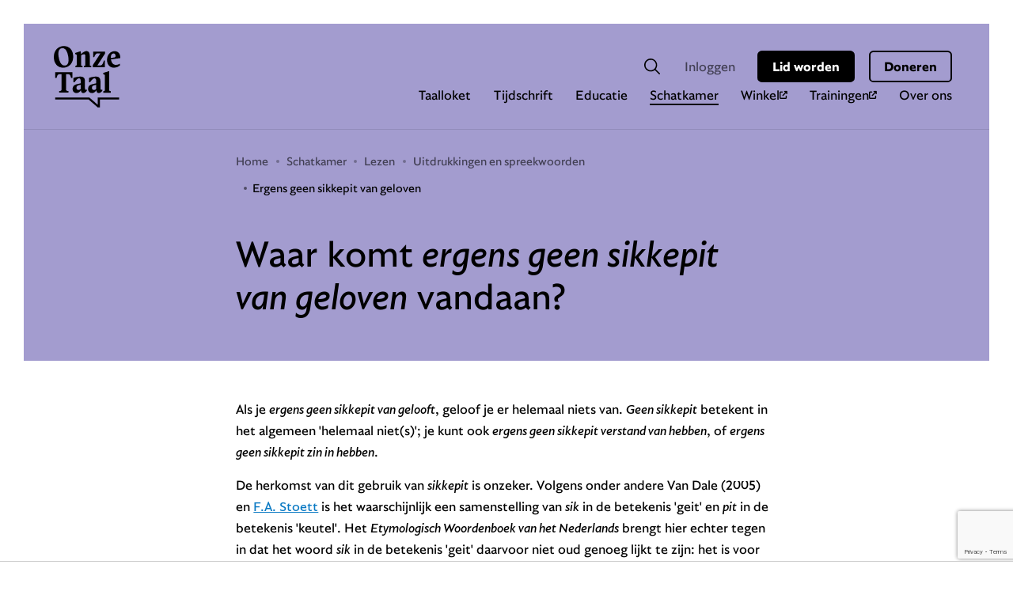

--- FILE ---
content_type: text/html; charset=UTF-8
request_url: https://onzetaal.nl/schatkamer/lezen/uitdrukkingen/ergens-geen-sikkepit-van-geloven
body_size: 10648
content:
<!DOCTYPE html>
<html lang="nl" style='--bg:#A39CCF'>
    <!-- <head>
    <title>Taalloket - OnzeTaal</title>
    <meta charset="UTF-8">
    <meta name="viewport" content="width=device-width" />
    <link rel="stylesheet" href="/dist/css/app.css?1644842673914" media="all" />
</head> -->
<head>
    <title>ergens geen sikkepit van geloven (herkomst en betekenis) | Genootschap Onze Taal</title>
    <meta charset="UTF-8">
    <meta name="viewport" content="width=device-width" />
    <meta name="web_author" content="Est Digital">
    <meta name="description" content="Genootschap Onze Taal." />
    <meta property="og:title" content="Waar komt ergens geen sikkepit van geloven vandaan?" />
    <meta property="og:type" content="website" />
    <meta property="og:description" content="Genootschap Onze Taal." />
    <meta property="og:locale" content="nl_NL" />
    <meta property="og:site_name" content="Onze Taal" />
    <meta property="og:url" content="https://onzetaal.nl/schatkamer/lezen/uitdrukkingen/ergens-geen-sikkepit-van-geloven" />
    <meta property="og:image:type" content="image/jpeg" />
    <meta property="og:image:width" content="225" />
    <meta property="og:image:height" content="225" />
    <meta property="twitter:card" content="summary">
    <meta property="twitter:title" content="Waar komt ergens geen sikkepit van geloven vandaan?">
    <meta property="twitter:description" content="Genootschap Onze Taal.">
    
        <meta property="og:image" content="https://onzetaal.nl/assets/images/onzetaal-facebook.jpeg" />
        <meta property="twitter:image:src" content="https://onzetaal.nl/assets/images/onzetaal_tweet.png">
    
    <meta name="application-name" content="Onze Taal"/>
    <meta name="msapplication-TileColor" content="#ffffff"/>
    <meta name="msapplication-square70x70logo" content="/assets/icons/ms-icon-70.png"/>
    <meta name="msapplication-square150x150logo" content="/assets/icons/ms-icon-150.png"/>
    <link rel="icon" type="image/x-icon" href="/assets/images/favicon-16x16.png">
    <link rel="icon" type="image/x-icon" href="/assets/images/favicon-32x32.png">
    <link rel="icon" type="image/x-icon" href="/assets/images/favicon.ico">
    <script>
        (function(w,d,s,l,i){
            w[l]=w[l]||[];
            w[l].push({'gtm.start':new Date().getTime(),event:'gtm.js'});
            var f=d.getElementsByTagName(s)[0], j=d.createElement(s),dl=l!='dataLayer'?'&l='+l:'';
            j.async=true;
            j.src='https://www.googletagmanager.com/gtm.js?id='+i+dl;f.parentNode.insertBefore(j,f);
        })(window,document,'script','dataLayer','GTM-P4NHWF9');
    </script>
    <script async src="https://www.googletagmanager.com/gtag/js?id=G-PPZJ8HCB4M"></script>
    <script>
        window.dataLayer = window.dataLayer || [];
        function gtag(){dataLayer.push(arguments);}
        gtag('js', new Date());
        gtag('config', 'G-PPZJ8HCB4M');
    </script>
    <script src="https://www.google.com/recaptcha/api.js?render=6LekAcwZAAAAAOI87Gpnth6ifdIHHZrT3MXMKpFu"></script>
    <link rel="stylesheet" href="/assets/css/app.css?1765463297" media="all" />
    <!--[if IE 8]><script src="/js/ie/rem.min.js?1469174875"></script><![endif]-->
    <!--[if IE 8]><script src="/js/ie/respond.min.js?1469174875"></script><![endif]-->
    <!--[if IE 8]><script src="/js/ie/placeholders.min.js?1469174875"></script><![endif]-->
    <!--[if IE 9]><script src="/js/ie/placeholders.min.js?1469174875"></script><![endif]-->

    
        
            <script type="application/ld+json">
                {
                    "@context": "http://schema.org",
                    "@type": "BreadcrumbList",
                    "itemListElement":
                    [
        
                    {
                        "@type": "ListItem",
                        "position": 1,
                        "item":
                        {
                            "@id": "schatkamer",
                            "name": "Waar komt ergens geen sikkepit van geloven vandaan?"
                        }
                    }
        
                        ,
        
    
        
                    {
                        "@type": "ListItem",
                        "position": 2,
                        "item":
                        {
                            "@id": "schatkamer/lezen",
                            "name": "Waar komt ergens geen sikkepit van geloven vandaan?"
                        }
                    }
        
                        ,
        
    
        
                    {
                        "@type": "ListItem",
                        "position": 3,
                        "item":
                        {
                            "@id": "schatkamer/schatkamer/lezen/uitdrukkingen",
                            "name": "Waar komt ergens geen sikkepit van geloven vandaan?"
                        }
                    }
        
                        ,
        
    
        
                    {
                        "@type": "ListItem",
                        "position": 4,
                        "item":
                        {
                            "@id": "schatkamer/schatkamer/lezen/schatkamer/schatkamer/lezen/uitdrukkingen/ergens-geen-sikkepit-van-geloven",
                            "name": "Waar komt ergens geen sikkepit van geloven vandaan?"
                        }
                    }
        
                    ]
                }
            </script>
        
    

    <script type="application/ld+json">
        {
            "@context": "http://schema.org",
            "@type": "WebSite",
            "url": "https://onzetaal.nl/",
            "inLanguage": "nl",
            "publisher": {
                "@context": "http://schema.org",
                "@type": "Organization",
                "name": "Onze Taal",
                "logo": {
                    "@context": "http://schema.org",
                    "@type": "ImageObject",
                    "url": "https://onzetaal.nl/assets/images/logo.png"
                }
            },
            "potentialAction": {
                "@type": "SearchAction",
                "target": "/zoekresultaten?keywords={keywords}",
                "query-input": {
                    "@type": "PropertyValueSpecification",
                    "valueName": "keywords"
                }

            }
        }
    </script>
    <script>
        //Facebook
        !function(f,b,e,v,n,t,s)
        {if(f.fbq)return;n=f.fbq=function(){n.callMethod?
        n.callMethod.apply(n,arguments):n.queue.push(arguments)};
        if(!f._fbq)f._fbq=n;n.push=n;n.loaded=!0;n.version='2.0';
        n.queue=[];t=b.createElement(e);t.async=!0;
        t.src=v;s=b.getElementsByTagName(e)[0];
        s.parentNode.insertBefore(t,s)}(window,document,'script',
        'https://connect.facebook.net/en_US/fbevents.js');
        fbq('init', '1697619383631966');
        fbq('track', 'PageView');
        //linkedIn
        _linkedin_data_partner_id = "323114";
        var linkedInInsigh  = function(){
            var s = document.getElementsByTagName("script")[0];
            var b = document.createElement("script");
            b.type = "text/javascript";
            b.async = true;
            b.src = "https://snap.licdn.com/li.lms-analytics/insight.min.js";
            s.parentNode.insertBefore(b, s);
        };
        linkedInInsigh();
    </script>

    <script async src="https://tags.refinery89.com/v2/onzetaalnl.js"></script>
</head>

    <body class="cookie-popup">
     
        <div class="page" id="page">
            <header>
    <div class="navbar navbar-expand">
        <div class="container-fluid p-0">
            <a class="mburger mburger--collapse navbar-toggler d-flex d-lg-none" href="#mobile-menu">
				<b></b>
				<b></b>
				<b></b>
				<span class="visually-hidden">Open menu</span>
			</a>
            <a class="navbar-brand" href="/">
                <span class="visually-hidden">Onze Taal</span>
                <img src="/assets/images/logo.svg" alt="logo" width="84" height="78">
            </a>
            <nav class="collapse navbar-collapse">
                <h2 class="visually-hidden">Hoofdmenu</h2>
                <ul class="navbar-nav order-2 order-xxl-1 d-none d-lg-flex">
                    <li class="nav-item">
                        <a class="nav-link" aria-current="page" href="/taalloket">Taalloket</a>
                    </li>
                    <li class="nav-item">
                        <a class="nav-link" href="/tijdschrift">Tijdschrift</a>
                    </li>
                    <li class="nav-item">
                        <a class="nav-link" href="/educatie">Educatie</a>
                    </li>
                    <li class="nav-item">
                        <a class="nav-link active" href="/schatkamer">Schatkamer</a>
                    </li>
                    <li class="nav-item">
                        <a class="nav-link" href="https://onzetaalwebwinkel.nl/">Winkel <i class="fa-solid fa-arrow-up-right-from-square"></i></a>
                    </li>
                    <li class="nav-item">
                      <a class="nav-link" href="https://training.onzetaal.nl/" target="_blank">Trainingen <i class="fa-solid fa-arrow-up-right-from-square"></i></a>
                    </li>
                    <li class="nav-item">
                        <a class="nav-link" href="/over-onze-taal">Over ons</a>
                    </li>

                    
                    
                    



                </ul>
                <ul class="navbar-nav navbar-nav-utilities ml-auto order-1 order-xxl-2 d-flex">
                    <li class="nav-item">
                        <a class="nav-link nav-link-form" href="#">
                            <span class="visually-hidden">Zoeken</span>
                            <svg width="20px" height="20px" viewBox="0 0 20 20" version="1.1" xmlns="http://www.w3.org/2000/svg" xmlns:xlink="http://www.w3.org/1999/xlink">
                                <g stroke="none" stroke-width="1" fill="none" fill-rule="evenodd">
                                    <g transform="translate(-971.000000, -90.000000)" fill="#000000">
                                        <g transform="translate(971.000000, 90.000000)">
                                            <path d="M19.8026049,18.6447318 L14.5483978,13.3905247 C16.3350383,11.1944238 16.8635328,8.23378314 15.9481448,5.55545107 C15.0327568,2.87711901 12.8027137,0.85845264 10.0463567,0.215074981 C7.28999963,-0.42835522 4.39598237,0.393636582 2.38966339,2.3896074 C0.393668922,4.39584757 -0.428430591,7.28968094 0.215130965,10.0463007 C0.858561166,12.8026577 2.87717499,15.0325432 5.55550706,15.9480888 C8.23383913,16.8634768 11.1945848,16.3349824 13.3905807,14.5483418 L18.6447878,19.8025489 C18.970102,20.0816786 19.4565102,20.0632075 19.7592576,19.7594486 C20.0630034,19.4567275 20.0814982,18.970293 19.8023579,18.6449787 L19.8026049,18.6447318 Z M3.54740165,12.8404092 C2.31492229,11.6089544 1.6222339,9.93824793 1.6222339,8.19569014 C1.6222339,6.45420947 2.31389772,4.78360805 3.54535251,3.55097107 C4.7768073,2.31951628 6.4475138,1.62682789 8.19007158,1.62682789 C9.93262937,1.62682789 11.6032045,2.31951628 12.8347907,3.55097107 C14.0662454,4.78345043 14.7579093,6.4541832 14.7579093,8.19569014 C14.7579093,9.93819538 14.0652209,11.6088231 12.8327415,12.8404092 C11.6064096,14.0811114 9.93478359,14.7799472 8.19012412,14.7799472 C6.44546466,14.7799472 4.77383867,14.0810851 3.54750673,12.8404092 L3.54740165,12.8404092 Z"></path>
                                        </g>
                                    </g>
                                </g>
                            </svg>
                        </a>
                        <form class="validate search-form" id="general-search-form" method="post" action="https://onzetaal.nl/"  >
<div class='hiddenFields'>
<input type="hidden" name="params" value="eyJyZXN1bHRfcGFnZSI6Ilwvem9la3Jlc3VsdGF0ZW4ifQ" />
<input type="hidden" name="ACT" value="83" />
<input type="hidden" name="site_id" value="1" />
<input type="hidden" name="csrf_token" value="58d7396e4fa00811338c28ee2a2afa6371be5dec" />
</div>


                            <div class="form-group">
                                <label class="visually-hidden" for="search_main">Zoekveld</label>
                                <input type="text" id="search_main" placeholder="Zoekwoord" class="form-control required" name="zoek" data-pristine-required-message="Voer zoekterm in" minlength="2">
                                <button form="general-search-form" type="submit" class="btn btn--tertiary">
                                    <span class="visually-hidden">Zoek</span>
                                    <svg width="20px" height="20px" viewBox="0 0 20 20" version="1.1" xmlns="http://www.w3.org/2000/svg" xmlns:xlink="http://www.w3.org/1999/xlink">
                                        <g stroke="none" stroke-width="1" fill="none" fill-rule="evenodd">
                                            <g transform="translate(-971.000000, -90.000000)" fill="#000000">
                                                <g transform="translate(971.000000, 90.000000)">
                                                    <path d="M19.8026049,18.6447318 L14.5483978,13.3905247 C16.3350383,11.1944238 16.8635328,8.23378314 15.9481448,5.55545107 C15.0327568,2.87711901 12.8027137,0.85845264 10.0463567,0.215074981 C7.28999963,-0.42835522 4.39598237,0.393636582 2.38966339,2.3896074 C0.393668922,4.39584757 -0.428430591,7.28968094 0.215130965,10.0463007 C0.858561166,12.8026577 2.87717499,15.0325432 5.55550706,15.9480888 C8.23383913,16.8634768 11.1945848,16.3349824 13.3905807,14.5483418 L18.6447878,19.8025489 C18.970102,20.0816786 19.4565102,20.0632075 19.7592576,19.7594486 C20.0630034,19.4567275 20.0814982,18.970293 19.8023579,18.6449787 L19.8026049,18.6447318 Z M3.54740165,12.8404092 C2.31492229,11.6089544 1.6222339,9.93824793 1.6222339,8.19569014 C1.6222339,6.45420947 2.31389772,4.78360805 3.54535251,3.55097107 C4.7768073,2.31951628 6.4475138,1.62682789 8.19007158,1.62682789 C9.93262937,1.62682789 11.6032045,2.31951628 12.8347907,3.55097107 C14.0662454,4.78345043 14.7579093,6.4541832 14.7579093,8.19569014 C14.7579093,9.93819538 14.0652209,11.6088231 12.8327415,12.8404092 C11.6064096,14.0811114 9.93478359,14.7799472 8.19012412,14.7799472 C6.44546466,14.7799472 4.77383867,14.0810851 3.54750673,12.8404092 L3.54740165,12.8404092 Z"></path>
                                                </g>
                                            </g>
                                        </g>
                                    </svg>
                                </button>
                            </div>
                        </form>
                    </li>
                    <li class="nav-item">
                        
                                <a class="nav-link" href="/inloggen">Inloggen</a>
                        
                    </li>
                    
                        <li class="nav-item nav-item-btn">
                            <a class="btn btn--primary" href="/over-onze-taal/lid-worden">Lid worden</a>
                        </li>
                    
                    <li class="nav-item nav-item-btn">
                        <a href="https://www3.pay.nl/doneren/SL-7525-1082/0Lc44f5" class="btn btn--secondary">Doneren</a>
                    </li>
                </ul>
            </nav>
            <div id="mobile-menu" class="d-lg-none">
				<ul>
                    <li >
                        <a href="/taalloket">Taalloket</a>
                    </li>
                    <li >
                        <a href="/tijdschrift">Tijdschrift</a>
                    </li>
                    <li >
                        <a href="/educatie">Educatie</a>
                    </li>
                    <li  class="Selected">
                        <a href="/schatkamer">Schatkamer</a>
                    </li>
                    <li >
                        <a href="/webwinkel">Winkel</a>
                    </li>
                    <li class="nav-item">
                        <a class="nav-link" href="https://training.onzetaal.nl/" target="_blank">Trainingen&nbsp;<i class="fa-solid fa-arrow-up-right-from-square"></i></a>
                    </li>
                    <li >
                        <a href="/over-onze-taal">Over Onze Taal</a>
                    </li>
                    
                    
                    
                    <li >
                        
                            <a href="/inloggen">Inloggen</a>
                        
                    </li>
                    
                        <li >
                            <a href="/over-onze-taal/lid-worden" class="btn btn--primary">Lid worden</a>
                        </li>
                    
					<li >
                        <a href="https://www3.pay.nl/doneren/SL-7525-1082/0Lc44f5" class="btn btn--secondary">Doneren</a>
                    </li>
				</ul>
			</div>
        </div>
    </div>
</header>

            
    
    
    
    <main>
    
        <section class="content content--template pageheader pageheader--centered">
    <div class="container">
        <div class="pageheader__content">
            <div class="row justify-content-center">
                <div class="col-12 col-md-11 col-lg-9 col-xl-7">
                    <div class="pageheader__content__inner">
                        <ol class="breadcrumb">
                            <li><a href="https://onzetaal.nl">Home</a></li><li><a href="https://onzetaal.nl/schatkamer">Schatkamer</a></li><li><a href="https://onzetaal.nl/schatkamer/lezen">Lezen</a></li><li><a href="https://onzetaal.nl/schatkamer/lezen/uitdrukkingen">Uitdrukkingen en spreekwoorden</a></li><li  class="last">Ergens geen sikkepit van geloven</li>
                        </ol>
                        <h1><p>Waar komt <em>ergens geen sikkepit van geloven</em> vandaan?</p></h1>

                    </div>
                </div>
            </div>
        </div>

    </div>
</section>
        <section class="pagebody pagebody--overview pagebody--overview--small-titles">
            <div class="container">
                <section>
                    <div class="row justify-content-center">

                            <div class="col-12 col-md-12 col-lg-7 ">
                                <div class="content__info">
                                    <div class="contentBlocks row">

                                      
                                        
	<div class="item text col-12"><p>Als je <em>ergens geen sikkepit van gelooft</em>, geloof je er helemaal niets van. <em>Geen sikkepit</em> betekent in het algemeen &#39;helemaal niet(s)&#39;; je kunt ook <em>ergens geen sikkepit verstand van hebben</em>, of <em>ergens geen sikkepit zin in hebben</em>.&nbsp;</p>

<p>De herkomst van dit gebruik van <em>sikkepit</em> is onzeker. Volgens onder andere Van Dale (2005) en <a href="http://www.dbnl.org/tekst/stoe002nede01_01/stoe002nede01_01_2130.php#v2045" target="_blank">F.A. Stoett</a> is het waarschijnlijk een samenstelling van <em>sik</em> in de betekenis &#39;geit&#39; en <em>pit</em> in de betekenis &#39;keutel&#39;. Het <em>Etymologisch Woordenboek van het Nederlands</em> brengt hier echter tegen in dat het woord <em>sik</em> in de betekenis &#39;geit&#39; daarvoor niet oud genoeg lijkt te zijn: het is voor het eerst aangetroffen in een bron uit 1773. <em>Geen sikkepit</em> komt echter zeker al sinds het begin van de achttiende eeuw voor. In het blijspel <em>De gewaande weuwenaar met het bedroge kermis-kind</em> (1709) staat "Geen fnazel [vezel, pluisje] of zikkepitjen zal er aan manqueeren." Bovendien is <em>pit</em> in de betekenis &#39;keutel&#39; zeldzaam en is deze betekenis pas in teksten uit de negentiende eeuw aangetroffen.</p>

<p>Wat was <em>een sikkepit</em> dan oorspronkelijk? Misschien gaat <em>pit</em> in <em>sikkepit</em> terug op <i>pitje</i>, een benaming voor een kleine munt van geringe waarde, die in Nederlands-Indi&euml; werd gebruikt. Dan zou <em>pit</em> teruggaan op het Javaanse <em>pitjis</em>, de aanduiding voor zo&#39;n munt. De <em>s</em> in <em>pitjis</em> klonk in Nederlandse oren als een meervouds-s en werd daarom weggelaten; zo ontstond <em>pitje</em>. Om <em>sik</em> in <em>sikkepit</em> te verklaren is weleens gewezen op de <em>sikka rupie</em>, de naam van een oude Bengaalse munt die in grote delen van Bengalen en Noord-India in gebruik was. Wat dan wel vreemd is, is dat in <em>sikkepit</em> twee muntnamen voorkomen die in ver uit elkaar liggende landen werden gebruikt. Bovendien werd <em>pitje</em> in de betekenis &#39;munt&#39; wel gebruikt in het Nederlands, maar is <em>sik(ka)</em> of iets dergelijks niet afzonderlijk in het Nederlands aangetroffen. Misschien is <em>sikke-</em> dus alleen voor de klank aan <em>pit</em> toegevoegd.</p></div>

                                      
	<div class="item cta col-12 donation-cta">
		<div class="card card--cta bg-color12">
			<div class="card__content">
				<h2 class="card__title">
          
            Blij met deze uitleg?
          
        </h2>
        
          <p>Met een donatie van &euro; 5 steun je Onze Taal. Bedankt!</p>
        
			</div>
			<div class="card__footer">
				<button type="button" class="btn btn--primary" data-bs-toggle="modal" data-bs-target="#donateModal">Doneren</button>
				<a href="/over-onze-taal/steun-onze-taal" class="btn btn--secondary">Meer weten?</a>
			</div>
		</div>
	</div>
	<div class="modal fade doneren" id="donateModal" tabindex="-1" role="dialog" data-backdrop="static" data-keyboard="true" aria-labelledby="donateModalTitle" aria-hidden="true">
		<div class="modal-dialog modal-dialog-centered" role="document">
			<div class="modal-content">
				<div class="modal-header">
					<a class="close" data-bs-dismiss="modal" aria-label="Close">
						<figure><img src="/assets/images/close-button-donatie.svg" alt="Close doneren block" /></figure>
					</a>
				</div>
				<div class="modal-body">
					<h3 class="modal-title" id="donateModalTitle">Fijn dat je Onze Taal steunt</h3>
					<p>Zo kunnen we taalnieuws, taaltips en taaladvies blijven verspreiden.<br>Bedankt!</p>
				</div>
				<form  method="POST" class="validate">
<input type="hidden" name="csrf_token" value="58d7396e4fa00811338c28ee2a2afa6371be5dec" /><input type="hidden" name="formHash" value="jDMZQLe3y_0dc8_cd357223aae9a764968dfe92bea46f94e06d26e76970dc7538024" /><a id="fc18cd-form-jDMZQLe3y_0dc8_cd357223aae9a764968dfe92bea46f94e06d26e76970dc7538024"></a><div style="position: absolute !important; width: 0 !important; height: 0 !important; overflow: hidden !important;" aria-hidden="true" tabindex="-1"><label for="freeform_form_handle">Leave this field blank</label><input type="text" value="" name="freeform_form_handle" id="freeform_form_handle" /></div>
					<div class="modal-footer">
						<p>Bedrag</p>
            <div class="modal-footer--buttons">

              <!-- <a href="#" class="button--money" data-dontation-amount='2'>€ 2</a> -->
              <a href="#" class="button--money" data-dontation-amount='5'>€ 5</a>
              <a href="#" class="button--money" data-dontation-amount='7,5'>€ 7,50</a>
              <a href="#" class="button--money" data-dontation-amount='10'>€ 10</a>

            </div>
						<span>
							<span class="euro-sign">€ </span>
							<input type="text" id="doneren-money" name="amount" class="validateDonation" required placeholder="anders" />
						</span>
						<input type="submit" class="btn btn--primary" value="Betalen">
					</div>
				<script>var o = document.getElementsByName("freeform_form_handle"); for (var i in o) { if (!o.hasOwnProperty(i)) {continue;} o[i].value = ""; }</script></form>
			</div>
		</div>
	</div>

                                    </div>
                                </div>

                        </div>
                    </div>
                </section>
            </div>
        </section>
    <script type='application/ld+json'>{"@context":"https:\/\/schema.org","@type":"Article","name":"Waar komt ergens geen sikkepit van geloven vandaan?","url":"https:\/\/onzetaal.nl\/schatkamer\/lezen\/uitdrukkingen\/ergens-geen-sikkepit-van-geloven"}</script>
    </main>

                <footer class="footer">
        <div class="footer__top">
            <div class="container">
                <div class="row">
                    <div class="col-12 col-lg-6">
                        <div class="footer__content">
                            <a class="navbar-brand" href="#">
                                <img src="/assets/images/logo.svg" alt="logo" width="84" height="78" />
                            </a>
                            <ul>
                                <li><strong>Genootschap Onze Taal</strong></li>
                                <li>Paleisstraat 9 </li>
                                <li>2514 JA   Den Haag</li>
                            </ul>
    
                            <ul class="footer__content--openingstijden">
                                <li><strong>Taalvragen</strong></li>
                                <li class="footer__content--openingstijden-nummer">
                                    085 00 28 428 
        
                                    (werkdagen 9.30-12.30 en 13.30-16.00 uur)
        
                                    <svg width="18px" height="19px" viewBox="0 0 18 19" class="bi bi-telephone" >
                                        <g stroke="none" stroke-width="1" fill="none" fill-rule="evenodd">
                                            <g transform="translate(-90.000000, -343.000000)" fill="#000000" fill-rule="nonzero">
                                                <g transform="translate(89.998209, 303.000000)">
                                                    <g transform="translate(0.000000, 40.250589)">
                                                        <path d="M16.753704,0.804538227 L13.4419863,0.0416425549 C12.6826269,-0.134138276 11.9091912,0.259617652 11.6033257,0.976782842 L10.0740325,4.54513371 C9.79278314,5.199059 9.98264017,5.97249466 10.5345645,6.42248672 L11.9408112,7.57210022 C10.9353585,9.41426273 9.41660529,10.933016 7.57444278,11.9349667 L6.42482928,10.5287201 C5.97483722,9.97676138 5.20140157,9.78693869 4.54747628,10.068188 L0.975623524,11.5974812 C0.258424001,11.9033124 -0.13179571,12.6767481 0.0404489047,13.4361419 L0.803344577,16.7478596 C0.972087308,17.4826029 1.6189745,17.9959048 2.37133019,17.9959048 C10.9810547,17.9994054 18.0017479,11.0279445 18.0017479,2.37248951 C18.0017479,1.62013382 17.4884816,0.973280959 16.753704,0.804538227 Z M2.4381063,16.3119094 L1.70336303,13.1232383 L5.15567108,11.6431774 L7.11387641,14.0372986 C10.5872988,12.4060731 12.4084156,10.5919943 14.0396411,7.11153384 L11.64552,5.15332852 L13.1255808,1.70102047 L16.314252,2.43576374 C16.2790958,10.0857661 10.0881087,16.2767532 2.4381063,16.3119094 Z"></path>
                                                    </g>
                                                </g>
                                            </g>
                                        </g>
                                    </svg>
                                </li>

                                <li>
                                    <a href="mailto:taaladvies@onzetaal.nl" class="link link--icon">
                                        <svg width="20px" height="14px" viewBox="0 0 20 14">
                                            <g stroke="none" stroke-width="1" fill="none" fill-rule="evenodd">
                                                <g transform="translate(-90.000000, -270.000000)" fill="#000000">
                                                    <g transform="translate(90.000000, 185.000000)">
                                                        <g transform="translate(0.000000, 79.000000)">
                                                            <g transform="translate(0.000000, 6.000000)">
                                                                <path d="M17.8571429,0 L2.14285714,0 C0.959817143,0.00087584 0.000891428571,0.9406208 0,2.1 L0,11.9 C0.0008928,13.0593792 0.959817143,13.9991264 2.14285714,14 L17.8571429,14 C19.0401829,13.9991242 19.9991086,13.0593792 20,11.9 L20,2.1 C19.9991063,0.9406208 19.0401829,0.0008736 17.8571429,0 Z M18.5714286,11.9 C18.5714286,12.2867584 18.2517943,12.6 17.8571429,12.6 L2.14285714,12.6 C1.74820571,12.6 1.42857143,12.2867584 1.42857143,11.9 L1.42857143,2.1 C1.42857143,1.7132416 1.74820571,1.4 2.14285714,1.4 L17.8571429,1.4 C18.2517943,1.4 18.5714286,1.7132416 18.5714286,2.1 L18.5714286,11.9 Z"></path>
                                                                <path d="M16.0322286,2.917152 L10,6.859104 L3.96777143,2.918048 C3.80973486,2.813048 3.61597714,2.77367328 3.42937143,2.80954688 C3.241872,2.84542272 3.07757714,2.95304576 2.97133714,3.10791488 C2.86597943,3.26366432 2.82758629,3.45442048 2.86597943,3.63729408 C2.90437257,3.82016992 3.01597943,3.98028288 3.17491657,4.08267328 L9.603488,8.28267328 C9.84367086,8.43929856 10.1561737,8.43929856 10.3963566,8.28267328 L16.824928,4.08267328 C17.1490423,3.86654912 17.2347566,3.43517888 17.0177851,3.11579968 C16.7999291,2.79554688 16.3606423,2.70717888 16.0320709,2.91805024 L16.0322286,2.917152 Z"></path>
                                                            </g>
                                                        </g>
                                                    </g>
                                                </g>
                                            </g>
                                        </svg>
                                        taaladvies@onzetaal.nl
                                    </a>
                                </li>


                            </ul>
    


    
                            <ul class="footer__content--openingstijden">
                                <li><strong>Ledenservice</strong></li>
                                <li class="footer__content--openingstijden-nummer">
                                    070 356 12 20
        
                                    (dinsdag en donderdag 9.30-12.00 uur)
        
                                    <svg width="18px" height="19px" viewBox="0 0 18 19" class="bi bi-telephone">
                                        <g stroke="none" stroke-width="1" fill="none" fill-rule="evenodd">
                                            <g transform="translate(-90.000000, -343.000000)" fill="#000000" fill-rule="nonzero">
                                                <g transform="translate(89.998209, 303.000000)">
                                                    <g transform="translate(0.000000, 40.250589)">
                                                        <path d="M16.753704,0.804538227 L13.4419863,0.0416425549 C12.6826269,-0.134138276 11.9091912,0.259617652 11.6033257,0.976782842 L10.0740325,4.54513371 C9.79278314,5.199059 9.98264017,5.97249466 10.5345645,6.42248672 L11.9408112,7.57210022 C10.9353585,9.41426273 9.41660529,10.933016 7.57444278,11.9349667 L6.42482928,10.5287201 C5.97483722,9.97676138 5.20140157,9.78693869 4.54747628,10.068188 L0.975623524,11.5974812 C0.258424001,11.9033124 -0.13179571,12.6767481 0.0404489047,13.4361419 L0.803344577,16.7478596 C0.972087308,17.4826029 1.6189745,17.9959048 2.37133019,17.9959048 C10.9810547,17.9994054 18.0017479,11.0279445 18.0017479,2.37248951 C18.0017479,1.62013382 17.4884816,0.973280959 16.753704,0.804538227 Z M2.4381063,16.3119094 L1.70336303,13.1232383 L5.15567108,11.6431774 L7.11387641,14.0372986 C10.5872988,12.4060731 12.4084156,10.5919943 14.0396411,7.11153384 L11.64552,5.15332852 L13.1255808,1.70102047 L16.314252,2.43576374 C16.2790958,10.0857661 10.0881087,16.2767532 2.4381063,16.3119094 Z"></path>
                                                    </g>
                                                </g>
                                            </g>
                                        </g>
                                    </svg>
                                </li>

                                
                                <li>
                                    <a href="mailto:info@onzetaal.nl " class="link link--icon">
                                        <svg width="20px" height="14px" viewBox="0 0 20 14">
                                            <g stroke="none" stroke-width="1" fill="none" fill-rule="evenodd">
                                                <g transform="translate(-90.000000, -270.000000)" fill="#000000">
                                                    <g transform="translate(90.000000, 185.000000)">
                                                        <g transform="translate(0.000000, 79.000000)">
                                                            <g transform="translate(0.000000, 6.000000)">
                                                                <path d="M17.8571429,0 L2.14285714,0 C0.959817143,0.00087584 0.000891428571,0.9406208 0,2.1 L0,11.9 C0.0008928,13.0593792 0.959817143,13.9991264 2.14285714,14 L17.8571429,14 C19.0401829,13.9991242 19.9991086,13.0593792 20,11.9 L20,2.1 C19.9991063,0.9406208 19.0401829,0.0008736 17.8571429,0 Z M18.5714286,11.9 C18.5714286,12.2867584 18.2517943,12.6 17.8571429,12.6 L2.14285714,12.6 C1.74820571,12.6 1.42857143,12.2867584 1.42857143,11.9 L1.42857143,2.1 C1.42857143,1.7132416 1.74820571,1.4 2.14285714,1.4 L17.8571429,1.4 C18.2517943,1.4 18.5714286,1.7132416 18.5714286,2.1 L18.5714286,11.9 Z"></path>
                                                                <path d="M16.0322286,2.917152 L10,6.859104 L3.96777143,2.918048 C3.80973486,2.813048 3.61597714,2.77367328 3.42937143,2.80954688 C3.241872,2.84542272 3.07757714,2.95304576 2.97133714,3.10791488 C2.86597943,3.26366432 2.82758629,3.45442048 2.86597943,3.63729408 C2.90437257,3.82016992 3.01597943,3.98028288 3.17491657,4.08267328 L9.603488,8.28267328 C9.84367086,8.43929856 10.1561737,8.43929856 10.3963566,8.28267328 L16.824928,4.08267328 C17.1490423,3.86654912 17.2347566,3.43517888 17.0177851,3.11579968 C16.7999291,2.79554688 16.3606423,2.70717888 16.0320709,2.91805024 L16.0322286,2.917152 Z"></path>
                                                            </g>
                                                        </g>
                                                    </g>
                                                </g>
                                            </g>
                                        </svg>
                                        info@onzetaal.nl 
                                    </a>
                                </li>
    


                            </ul>
    
                        </div>
                    </div>
                    <div class="col-12 col-lg-6">
                        <div class="card card--balloon card--newsletter bg-color7">
                            <div class="card__content">
                                <h2 class="card__title">Blijf op de hoogte!</h2>
                                <p>Meld je aan voor onze gratis nieuwsbrief Taalpost.</p>
                                <form method="post" enctype="application/x-www-form-urlencoded" class="validate newsletter-form" id="newsletter-form-footer" action="https://m12.mailplus.nl/genericservice/code/servlet/Redirect">
                                    <fieldset>
                                        <div class="form-group">
                                            <label for="field1262-footer" class="visually-hidden">Voer e-mailadres in</label>
                                            <input type="email" placeholder="E-mailadres" class="form-control required email" autocomplete="email" name="field1262" id="field1262-footer" required data-pristine-required-message="Voer e-mailadres in" data-pristine-email-message="Voer correct e-mailadres in"/>
                                            <input type="hidden" name="field1266" value="4"/>
                                            <input type="hidden" name="userId" value="31200444"/>
                                            <input type="hidden" name="formEncId" value="CZvhjcy6ptfAgUqDr8Xf" />
                                            <input type="hidden" name="pagePosition" value="1" />
                                            <input type="hidden" name="viewMode" value="STATICINTEGRATION" />
                                            <input type="hidden" name="redir" value="formAdmin2" />
                                            <input type="hidden" name="formLayout" value="N" />
                                        </div>
                                        <div class="form-group checkbox-group avg-group">
                                            <input type="checkbox" value="ja" class="form-control checkbox-control required" id="terms_conditions-footer" name="terms_conditions-footer" required data-pristine-required-message="Accepteer de privacyvoorwaarden"/>
                                            <label for="terms_conditions-footer">
                                                Ik ga akkoord met de
                                                <a href="/algemene-voorwaarden" target="_blank">privacyvoorwaarden</a>
                                            </label>
                                        </div>
                                        <div class="form-group submit-group">
                                            <button class="btn btn--primary" type="submit" form="newsletter-form-footer">
                                                Aanmelden
                                            </button>
                                        </div>
                                    </fieldset>
                                </form>
    
                                <ul class="social-list">
        
        
                                    <li>
                                        <a href="http://www.facebook.com/onzetaal" class="link link--social" aria-label="Naar ons facebook-account" target="_blank">
                                            <svg width="13px" height="24px" viewBox="0 0 13 24">
                                                <g stroke="none" stroke-width="1" fill="none" fill-rule="evenodd">
                                                    <g transform="translate(-847.000000, -367.000000)" fill="#000000" fill-rule="nonzero">
                                                        <g transform="translate(740.000000, 80.000000)">
                                                            <g transform="translate(94.000000, 277.000000)">
                                                                <g transform="translate(13.072950, 10.000050)">
                                                                    <path d="M12.0116901,13.4999678 L12.678284,9.15653334 L8.51063034,9.15653334 L8.51063034,6.33795181 C8.51063034,5.1496917 9.09281279,3.99141504 10.9593855,3.99141504 L12.8540648,3.99141504 L12.8540648,0.293425814 C12.8540648,0.293425814 11.1346628,0 9.49079158,0 C6.05857931,0 3.81517645,2.08030205 3.81517645,5.84622324 L3.81517645,9.15653334 L0,9.15653334 L0,13.4999678 L3.81517645,13.4999678 L3.81517645,23.9999428 L8.51063034,23.9999428 L8.51063034,13.4999678 L12.0116901,13.4999678 Z"></path>
                                                                </g>
                                                            </g>
                                                        </g>
                                                    </g>
                                                </g>
                                            </svg>
                                        </a>
                                    </li>
        
        
                                    <li>
                                        <a href="https://www.instagram.com/onze_taal/" class="link link--social" aria-label="Naar ons instagram-account" target="_blank">
                                            <svg width="22px" height="22px" viewBox="0 0 22 22">
                                                <g stroke="none" stroke-width="1" fill="none" fill-rule="evenodd">
                                                    <g transform="translate(-900.000000, -368.000000)" fill="#000000" fill-rule="nonzero">
                                                        <g transform="translate(740.000000, 80.000000)">
                                                            <g transform="translate(148.000000, 277.000000)">
                                                                <g transform="translate(11.996498, 11.491841)">
                                                                    <path d="M10.508146,5.11756821 C7.52692145,5.11756821 5.12224883,7.52224082 5.12224883,10.5035112 C5.12224883,13.4847358 7.52692145,15.8894084 10.508146,15.8894084 C13.4894164,15.8894084 15.894089,13.4847358 15.894089,10.5035112 C15.894089,7.52224082 13.4894164,5.11756821 10.508146,5.11756821 Z M10.508146,14.0050287 C8.58160643,14.0050287 7.0066285,12.43472 7.0066285,10.5035112 C7.0066285,8.57225663 8.57693725,7.00194788 10.508146,7.00194788 C12.4394006,7.00194788 14.0097093,8.57225663 14.0097093,10.5035112 C14.0097093,12.43472 12.4347314,14.0050287 10.508146,14.0050287 Z M17.370648,4.89724708 C17.370648,4.20350789 16.8081493,3.64100923 16.1144101,3.64100923 C15.4206709,3.64100923 14.8581723,4.20350789 14.8581723,4.89724708 C14.8581723,5.59098627 15.415956,6.15348493 16.1144101,6.15348493 C16.8081493,6.15348493 17.370648,5.59570123 17.370648,4.89724708 Z M20.9378087,6.1722532 C20.858158,4.4894264 20.4737747,2.99881411 19.2409743,1.77068288 C18.0128431,0.542597431 16.5222308,0.158214192 14.839404,0.0738485483 C13.1050331,-0.0246161828 7.90658973,-0.0246161828 6.17221887,0.0738485483 C4.49410702,0.153499237 3.00349473,0.537882476 1.77069433,1.7660137 C0.53789392,2.99414493 0.15817986,4.48475722 0.0738142161,6.16758402 C-0.0246047387,7.90195488 -0.0246047387,13.1003525 0.0738142161,14.8347234 C0.153510681,16.5175502 0.53789392,18.0081625 1.77069433,19.2362937 C3.00349473,20.4644249 4.48943784,20.8487624 6.17221887,20.9331738 C7.90658973,21.0315928 13.1050331,21.0315928 14.839404,20.9331738 C16.5222308,20.8534774 18.0128431,20.4690941 19.2409743,19.2362937 C20.4690598,18.0081625 20.853443,16.5175502 20.9378087,14.8347234 C21.0362734,13.1003525 21.0362734,7.90662406 20.9378087,6.1722532 Z M18.6971982,16.6956656 C18.3315832,17.6143951 17.6237907,18.3222334 16.7003462,18.6925175 C15.317537,19.2409629 12.0362949,19.1143915 10.508146,19.1143915 C8.98004298,19.1143915 5.69413163,19.2362937 4.3159916,18.6925175 C3.3972621,18.3269026 2.68942382,17.6191101 2.31913967,16.6956656 C1.77069433,15.3128564 1.89726568,12.0316142 1.89726568,10.5035112 C1.89726568,8.97536236 1.7753635,5.689451 2.31913967,4.31131098 C2.68475465,3.39258148 3.39254715,2.6847432 4.3159916,2.31445905 C5.69880081,1.7660137 8.98004298,1.89258506 10.508146,1.89258506 C12.0362949,1.89258506 15.3222062,1.77068288 16.7003462,2.31445905 C17.6190757,2.68007402 18.326914,3.38786653 18.6971982,4.31131098 C19.2456435,5.69412018 19.1190722,8.97536236 19.1190722,10.5035112 C19.1190722,12.0316142 19.2456435,15.3175256 18.6971982,16.6956656 Z"></path>
                                                                </g>
                                                            </g>
                                                        </g>
                                                    </g>
                                                </g>
                                            </svg>
                                        </a>
                                    </li>
        
        
                                    <li>
                                        <a href="https://www.linkedin.com/company/1031155/" class="link link--social" aria-label="Naar ons linkedin-account" target="_blank">
                                            <svg width="21px" height="21px" viewBox="0 0 21 21">
                                                <g stroke="none" stroke-width="1" fill="none" fill-rule="evenodd">
                                                    <g transform="translate(-954.000000, -367.000000)" fill="#000000" fill-rule="nonzero">
                                                        <g transform="translate(740.000000, 80.000000)">
                                                            <g transform="translate(202.000000, 277.000000)">
                                                                <g transform="translate(12.000000, 10.000508)">
                                                                    <path d="M4.70062661,20.9994922 L4.70062661,6.97923141 L0.346892483,6.97923141 L0.346892483,20.9994922 L4.70062661,20.9994922 Z M2.52140207,5.06669935 C3.91313764,5.06669935 5.04280414,3.91359541 5.04280414,2.52140207 C5.04280414,1.12980382 3.91300031,0 2.52140207,0 C1.12980382,0 0,1.12980382 0,2.52140207 C0,3.91359541 1.12920873,5.06669935 2.52140207,5.06669935 Z M20.9952808,20.9994922 L20.9999499,20.9994922 L20.9999499,13.2979572 C20.9999499,9.52919786 20.189939,6.62766975 15.7836996,6.62766975 C13.665449,6.62766975 12.2456068,7.79015782 11.6643399,8.89171769 L11.6034117,8.89171769 L11.6034117,6.97923141 L7.42779296,6.97923141 L7.42779296,20.9994922 L11.7768579,20.9994922 L11.7768579,14.0573395 C11.7768579,12.2292189 12.1237046,10.4620264 14.3872948,10.4620264 C16.6180634,10.4620264 16.650885,12.547959 16.650885,14.1745268 L16.650885,20.9994922 L20.9952808,20.9994922 Z"></path>
                                                                </g>
                                                            </g>
                                                        </g>
                                                    </g>
                                                </g>
                                            </svg>
                                        </a>
                                    </li>
        
                                </ul>
    
                            </div>
                        </div>

                    </div>
                </div>
            </div>
        </div>
        <div class="footer__bottom">
            <div class="container">
                <ul>
                    <li><a href="/privacybeleid">Privacybeleid</a></li>
                    <li><a href="/algemene-voorwaarden">Algemene voorwaarden</a></li>
                    <li><a href="/cookies">Cookies</a></li>
                    <li><a href="/over-onze-taal/contact">Contact</a></li>
                </ul>
            </div>
        </div>
    </footer>

            

        </div>
        <script src="/assets/js/app.js?1765463337"></script>
        <script defer async src='https://restapi.mailplus.nl/integrationservice-1.1.0/app/subscribe_popup/zSzBvh6k7tPUeAssIk53y61468cncXwQ/cLapc5ZMHrrrYBCVH3JgtG7c9LYC6pjq'></script>
    </body>
</html>

--- FILE ---
content_type: text/html; charset=utf-8
request_url: https://www.google.com/recaptcha/api2/anchor?ar=1&k=6LekAcwZAAAAAOI87Gpnth6ifdIHHZrT3MXMKpFu&co=aHR0cHM6Ly9vbnpldGFhbC5ubDo0NDM.&hl=en&v=PoyoqOPhxBO7pBk68S4YbpHZ&size=invisible&anchor-ms=20000&execute-ms=30000&cb=f9b8p8pvi3ll
body_size: 48547
content:
<!DOCTYPE HTML><html dir="ltr" lang="en"><head><meta http-equiv="Content-Type" content="text/html; charset=UTF-8">
<meta http-equiv="X-UA-Compatible" content="IE=edge">
<title>reCAPTCHA</title>
<style type="text/css">
/* cyrillic-ext */
@font-face {
  font-family: 'Roboto';
  font-style: normal;
  font-weight: 400;
  font-stretch: 100%;
  src: url(//fonts.gstatic.com/s/roboto/v48/KFO7CnqEu92Fr1ME7kSn66aGLdTylUAMa3GUBHMdazTgWw.woff2) format('woff2');
  unicode-range: U+0460-052F, U+1C80-1C8A, U+20B4, U+2DE0-2DFF, U+A640-A69F, U+FE2E-FE2F;
}
/* cyrillic */
@font-face {
  font-family: 'Roboto';
  font-style: normal;
  font-weight: 400;
  font-stretch: 100%;
  src: url(//fonts.gstatic.com/s/roboto/v48/KFO7CnqEu92Fr1ME7kSn66aGLdTylUAMa3iUBHMdazTgWw.woff2) format('woff2');
  unicode-range: U+0301, U+0400-045F, U+0490-0491, U+04B0-04B1, U+2116;
}
/* greek-ext */
@font-face {
  font-family: 'Roboto';
  font-style: normal;
  font-weight: 400;
  font-stretch: 100%;
  src: url(//fonts.gstatic.com/s/roboto/v48/KFO7CnqEu92Fr1ME7kSn66aGLdTylUAMa3CUBHMdazTgWw.woff2) format('woff2');
  unicode-range: U+1F00-1FFF;
}
/* greek */
@font-face {
  font-family: 'Roboto';
  font-style: normal;
  font-weight: 400;
  font-stretch: 100%;
  src: url(//fonts.gstatic.com/s/roboto/v48/KFO7CnqEu92Fr1ME7kSn66aGLdTylUAMa3-UBHMdazTgWw.woff2) format('woff2');
  unicode-range: U+0370-0377, U+037A-037F, U+0384-038A, U+038C, U+038E-03A1, U+03A3-03FF;
}
/* math */
@font-face {
  font-family: 'Roboto';
  font-style: normal;
  font-weight: 400;
  font-stretch: 100%;
  src: url(//fonts.gstatic.com/s/roboto/v48/KFO7CnqEu92Fr1ME7kSn66aGLdTylUAMawCUBHMdazTgWw.woff2) format('woff2');
  unicode-range: U+0302-0303, U+0305, U+0307-0308, U+0310, U+0312, U+0315, U+031A, U+0326-0327, U+032C, U+032F-0330, U+0332-0333, U+0338, U+033A, U+0346, U+034D, U+0391-03A1, U+03A3-03A9, U+03B1-03C9, U+03D1, U+03D5-03D6, U+03F0-03F1, U+03F4-03F5, U+2016-2017, U+2034-2038, U+203C, U+2040, U+2043, U+2047, U+2050, U+2057, U+205F, U+2070-2071, U+2074-208E, U+2090-209C, U+20D0-20DC, U+20E1, U+20E5-20EF, U+2100-2112, U+2114-2115, U+2117-2121, U+2123-214F, U+2190, U+2192, U+2194-21AE, U+21B0-21E5, U+21F1-21F2, U+21F4-2211, U+2213-2214, U+2216-22FF, U+2308-230B, U+2310, U+2319, U+231C-2321, U+2336-237A, U+237C, U+2395, U+239B-23B7, U+23D0, U+23DC-23E1, U+2474-2475, U+25AF, U+25B3, U+25B7, U+25BD, U+25C1, U+25CA, U+25CC, U+25FB, U+266D-266F, U+27C0-27FF, U+2900-2AFF, U+2B0E-2B11, U+2B30-2B4C, U+2BFE, U+3030, U+FF5B, U+FF5D, U+1D400-1D7FF, U+1EE00-1EEFF;
}
/* symbols */
@font-face {
  font-family: 'Roboto';
  font-style: normal;
  font-weight: 400;
  font-stretch: 100%;
  src: url(//fonts.gstatic.com/s/roboto/v48/KFO7CnqEu92Fr1ME7kSn66aGLdTylUAMaxKUBHMdazTgWw.woff2) format('woff2');
  unicode-range: U+0001-000C, U+000E-001F, U+007F-009F, U+20DD-20E0, U+20E2-20E4, U+2150-218F, U+2190, U+2192, U+2194-2199, U+21AF, U+21E6-21F0, U+21F3, U+2218-2219, U+2299, U+22C4-22C6, U+2300-243F, U+2440-244A, U+2460-24FF, U+25A0-27BF, U+2800-28FF, U+2921-2922, U+2981, U+29BF, U+29EB, U+2B00-2BFF, U+4DC0-4DFF, U+FFF9-FFFB, U+10140-1018E, U+10190-1019C, U+101A0, U+101D0-101FD, U+102E0-102FB, U+10E60-10E7E, U+1D2C0-1D2D3, U+1D2E0-1D37F, U+1F000-1F0FF, U+1F100-1F1AD, U+1F1E6-1F1FF, U+1F30D-1F30F, U+1F315, U+1F31C, U+1F31E, U+1F320-1F32C, U+1F336, U+1F378, U+1F37D, U+1F382, U+1F393-1F39F, U+1F3A7-1F3A8, U+1F3AC-1F3AF, U+1F3C2, U+1F3C4-1F3C6, U+1F3CA-1F3CE, U+1F3D4-1F3E0, U+1F3ED, U+1F3F1-1F3F3, U+1F3F5-1F3F7, U+1F408, U+1F415, U+1F41F, U+1F426, U+1F43F, U+1F441-1F442, U+1F444, U+1F446-1F449, U+1F44C-1F44E, U+1F453, U+1F46A, U+1F47D, U+1F4A3, U+1F4B0, U+1F4B3, U+1F4B9, U+1F4BB, U+1F4BF, U+1F4C8-1F4CB, U+1F4D6, U+1F4DA, U+1F4DF, U+1F4E3-1F4E6, U+1F4EA-1F4ED, U+1F4F7, U+1F4F9-1F4FB, U+1F4FD-1F4FE, U+1F503, U+1F507-1F50B, U+1F50D, U+1F512-1F513, U+1F53E-1F54A, U+1F54F-1F5FA, U+1F610, U+1F650-1F67F, U+1F687, U+1F68D, U+1F691, U+1F694, U+1F698, U+1F6AD, U+1F6B2, U+1F6B9-1F6BA, U+1F6BC, U+1F6C6-1F6CF, U+1F6D3-1F6D7, U+1F6E0-1F6EA, U+1F6F0-1F6F3, U+1F6F7-1F6FC, U+1F700-1F7FF, U+1F800-1F80B, U+1F810-1F847, U+1F850-1F859, U+1F860-1F887, U+1F890-1F8AD, U+1F8B0-1F8BB, U+1F8C0-1F8C1, U+1F900-1F90B, U+1F93B, U+1F946, U+1F984, U+1F996, U+1F9E9, U+1FA00-1FA6F, U+1FA70-1FA7C, U+1FA80-1FA89, U+1FA8F-1FAC6, U+1FACE-1FADC, U+1FADF-1FAE9, U+1FAF0-1FAF8, U+1FB00-1FBFF;
}
/* vietnamese */
@font-face {
  font-family: 'Roboto';
  font-style: normal;
  font-weight: 400;
  font-stretch: 100%;
  src: url(//fonts.gstatic.com/s/roboto/v48/KFO7CnqEu92Fr1ME7kSn66aGLdTylUAMa3OUBHMdazTgWw.woff2) format('woff2');
  unicode-range: U+0102-0103, U+0110-0111, U+0128-0129, U+0168-0169, U+01A0-01A1, U+01AF-01B0, U+0300-0301, U+0303-0304, U+0308-0309, U+0323, U+0329, U+1EA0-1EF9, U+20AB;
}
/* latin-ext */
@font-face {
  font-family: 'Roboto';
  font-style: normal;
  font-weight: 400;
  font-stretch: 100%;
  src: url(//fonts.gstatic.com/s/roboto/v48/KFO7CnqEu92Fr1ME7kSn66aGLdTylUAMa3KUBHMdazTgWw.woff2) format('woff2');
  unicode-range: U+0100-02BA, U+02BD-02C5, U+02C7-02CC, U+02CE-02D7, U+02DD-02FF, U+0304, U+0308, U+0329, U+1D00-1DBF, U+1E00-1E9F, U+1EF2-1EFF, U+2020, U+20A0-20AB, U+20AD-20C0, U+2113, U+2C60-2C7F, U+A720-A7FF;
}
/* latin */
@font-face {
  font-family: 'Roboto';
  font-style: normal;
  font-weight: 400;
  font-stretch: 100%;
  src: url(//fonts.gstatic.com/s/roboto/v48/KFO7CnqEu92Fr1ME7kSn66aGLdTylUAMa3yUBHMdazQ.woff2) format('woff2');
  unicode-range: U+0000-00FF, U+0131, U+0152-0153, U+02BB-02BC, U+02C6, U+02DA, U+02DC, U+0304, U+0308, U+0329, U+2000-206F, U+20AC, U+2122, U+2191, U+2193, U+2212, U+2215, U+FEFF, U+FFFD;
}
/* cyrillic-ext */
@font-face {
  font-family: 'Roboto';
  font-style: normal;
  font-weight: 500;
  font-stretch: 100%;
  src: url(//fonts.gstatic.com/s/roboto/v48/KFO7CnqEu92Fr1ME7kSn66aGLdTylUAMa3GUBHMdazTgWw.woff2) format('woff2');
  unicode-range: U+0460-052F, U+1C80-1C8A, U+20B4, U+2DE0-2DFF, U+A640-A69F, U+FE2E-FE2F;
}
/* cyrillic */
@font-face {
  font-family: 'Roboto';
  font-style: normal;
  font-weight: 500;
  font-stretch: 100%;
  src: url(//fonts.gstatic.com/s/roboto/v48/KFO7CnqEu92Fr1ME7kSn66aGLdTylUAMa3iUBHMdazTgWw.woff2) format('woff2');
  unicode-range: U+0301, U+0400-045F, U+0490-0491, U+04B0-04B1, U+2116;
}
/* greek-ext */
@font-face {
  font-family: 'Roboto';
  font-style: normal;
  font-weight: 500;
  font-stretch: 100%;
  src: url(//fonts.gstatic.com/s/roboto/v48/KFO7CnqEu92Fr1ME7kSn66aGLdTylUAMa3CUBHMdazTgWw.woff2) format('woff2');
  unicode-range: U+1F00-1FFF;
}
/* greek */
@font-face {
  font-family: 'Roboto';
  font-style: normal;
  font-weight: 500;
  font-stretch: 100%;
  src: url(//fonts.gstatic.com/s/roboto/v48/KFO7CnqEu92Fr1ME7kSn66aGLdTylUAMa3-UBHMdazTgWw.woff2) format('woff2');
  unicode-range: U+0370-0377, U+037A-037F, U+0384-038A, U+038C, U+038E-03A1, U+03A3-03FF;
}
/* math */
@font-face {
  font-family: 'Roboto';
  font-style: normal;
  font-weight: 500;
  font-stretch: 100%;
  src: url(//fonts.gstatic.com/s/roboto/v48/KFO7CnqEu92Fr1ME7kSn66aGLdTylUAMawCUBHMdazTgWw.woff2) format('woff2');
  unicode-range: U+0302-0303, U+0305, U+0307-0308, U+0310, U+0312, U+0315, U+031A, U+0326-0327, U+032C, U+032F-0330, U+0332-0333, U+0338, U+033A, U+0346, U+034D, U+0391-03A1, U+03A3-03A9, U+03B1-03C9, U+03D1, U+03D5-03D6, U+03F0-03F1, U+03F4-03F5, U+2016-2017, U+2034-2038, U+203C, U+2040, U+2043, U+2047, U+2050, U+2057, U+205F, U+2070-2071, U+2074-208E, U+2090-209C, U+20D0-20DC, U+20E1, U+20E5-20EF, U+2100-2112, U+2114-2115, U+2117-2121, U+2123-214F, U+2190, U+2192, U+2194-21AE, U+21B0-21E5, U+21F1-21F2, U+21F4-2211, U+2213-2214, U+2216-22FF, U+2308-230B, U+2310, U+2319, U+231C-2321, U+2336-237A, U+237C, U+2395, U+239B-23B7, U+23D0, U+23DC-23E1, U+2474-2475, U+25AF, U+25B3, U+25B7, U+25BD, U+25C1, U+25CA, U+25CC, U+25FB, U+266D-266F, U+27C0-27FF, U+2900-2AFF, U+2B0E-2B11, U+2B30-2B4C, U+2BFE, U+3030, U+FF5B, U+FF5D, U+1D400-1D7FF, U+1EE00-1EEFF;
}
/* symbols */
@font-face {
  font-family: 'Roboto';
  font-style: normal;
  font-weight: 500;
  font-stretch: 100%;
  src: url(//fonts.gstatic.com/s/roboto/v48/KFO7CnqEu92Fr1ME7kSn66aGLdTylUAMaxKUBHMdazTgWw.woff2) format('woff2');
  unicode-range: U+0001-000C, U+000E-001F, U+007F-009F, U+20DD-20E0, U+20E2-20E4, U+2150-218F, U+2190, U+2192, U+2194-2199, U+21AF, U+21E6-21F0, U+21F3, U+2218-2219, U+2299, U+22C4-22C6, U+2300-243F, U+2440-244A, U+2460-24FF, U+25A0-27BF, U+2800-28FF, U+2921-2922, U+2981, U+29BF, U+29EB, U+2B00-2BFF, U+4DC0-4DFF, U+FFF9-FFFB, U+10140-1018E, U+10190-1019C, U+101A0, U+101D0-101FD, U+102E0-102FB, U+10E60-10E7E, U+1D2C0-1D2D3, U+1D2E0-1D37F, U+1F000-1F0FF, U+1F100-1F1AD, U+1F1E6-1F1FF, U+1F30D-1F30F, U+1F315, U+1F31C, U+1F31E, U+1F320-1F32C, U+1F336, U+1F378, U+1F37D, U+1F382, U+1F393-1F39F, U+1F3A7-1F3A8, U+1F3AC-1F3AF, U+1F3C2, U+1F3C4-1F3C6, U+1F3CA-1F3CE, U+1F3D4-1F3E0, U+1F3ED, U+1F3F1-1F3F3, U+1F3F5-1F3F7, U+1F408, U+1F415, U+1F41F, U+1F426, U+1F43F, U+1F441-1F442, U+1F444, U+1F446-1F449, U+1F44C-1F44E, U+1F453, U+1F46A, U+1F47D, U+1F4A3, U+1F4B0, U+1F4B3, U+1F4B9, U+1F4BB, U+1F4BF, U+1F4C8-1F4CB, U+1F4D6, U+1F4DA, U+1F4DF, U+1F4E3-1F4E6, U+1F4EA-1F4ED, U+1F4F7, U+1F4F9-1F4FB, U+1F4FD-1F4FE, U+1F503, U+1F507-1F50B, U+1F50D, U+1F512-1F513, U+1F53E-1F54A, U+1F54F-1F5FA, U+1F610, U+1F650-1F67F, U+1F687, U+1F68D, U+1F691, U+1F694, U+1F698, U+1F6AD, U+1F6B2, U+1F6B9-1F6BA, U+1F6BC, U+1F6C6-1F6CF, U+1F6D3-1F6D7, U+1F6E0-1F6EA, U+1F6F0-1F6F3, U+1F6F7-1F6FC, U+1F700-1F7FF, U+1F800-1F80B, U+1F810-1F847, U+1F850-1F859, U+1F860-1F887, U+1F890-1F8AD, U+1F8B0-1F8BB, U+1F8C0-1F8C1, U+1F900-1F90B, U+1F93B, U+1F946, U+1F984, U+1F996, U+1F9E9, U+1FA00-1FA6F, U+1FA70-1FA7C, U+1FA80-1FA89, U+1FA8F-1FAC6, U+1FACE-1FADC, U+1FADF-1FAE9, U+1FAF0-1FAF8, U+1FB00-1FBFF;
}
/* vietnamese */
@font-face {
  font-family: 'Roboto';
  font-style: normal;
  font-weight: 500;
  font-stretch: 100%;
  src: url(//fonts.gstatic.com/s/roboto/v48/KFO7CnqEu92Fr1ME7kSn66aGLdTylUAMa3OUBHMdazTgWw.woff2) format('woff2');
  unicode-range: U+0102-0103, U+0110-0111, U+0128-0129, U+0168-0169, U+01A0-01A1, U+01AF-01B0, U+0300-0301, U+0303-0304, U+0308-0309, U+0323, U+0329, U+1EA0-1EF9, U+20AB;
}
/* latin-ext */
@font-face {
  font-family: 'Roboto';
  font-style: normal;
  font-weight: 500;
  font-stretch: 100%;
  src: url(//fonts.gstatic.com/s/roboto/v48/KFO7CnqEu92Fr1ME7kSn66aGLdTylUAMa3KUBHMdazTgWw.woff2) format('woff2');
  unicode-range: U+0100-02BA, U+02BD-02C5, U+02C7-02CC, U+02CE-02D7, U+02DD-02FF, U+0304, U+0308, U+0329, U+1D00-1DBF, U+1E00-1E9F, U+1EF2-1EFF, U+2020, U+20A0-20AB, U+20AD-20C0, U+2113, U+2C60-2C7F, U+A720-A7FF;
}
/* latin */
@font-face {
  font-family: 'Roboto';
  font-style: normal;
  font-weight: 500;
  font-stretch: 100%;
  src: url(//fonts.gstatic.com/s/roboto/v48/KFO7CnqEu92Fr1ME7kSn66aGLdTylUAMa3yUBHMdazQ.woff2) format('woff2');
  unicode-range: U+0000-00FF, U+0131, U+0152-0153, U+02BB-02BC, U+02C6, U+02DA, U+02DC, U+0304, U+0308, U+0329, U+2000-206F, U+20AC, U+2122, U+2191, U+2193, U+2212, U+2215, U+FEFF, U+FFFD;
}
/* cyrillic-ext */
@font-face {
  font-family: 'Roboto';
  font-style: normal;
  font-weight: 900;
  font-stretch: 100%;
  src: url(//fonts.gstatic.com/s/roboto/v48/KFO7CnqEu92Fr1ME7kSn66aGLdTylUAMa3GUBHMdazTgWw.woff2) format('woff2');
  unicode-range: U+0460-052F, U+1C80-1C8A, U+20B4, U+2DE0-2DFF, U+A640-A69F, U+FE2E-FE2F;
}
/* cyrillic */
@font-face {
  font-family: 'Roboto';
  font-style: normal;
  font-weight: 900;
  font-stretch: 100%;
  src: url(//fonts.gstatic.com/s/roboto/v48/KFO7CnqEu92Fr1ME7kSn66aGLdTylUAMa3iUBHMdazTgWw.woff2) format('woff2');
  unicode-range: U+0301, U+0400-045F, U+0490-0491, U+04B0-04B1, U+2116;
}
/* greek-ext */
@font-face {
  font-family: 'Roboto';
  font-style: normal;
  font-weight: 900;
  font-stretch: 100%;
  src: url(//fonts.gstatic.com/s/roboto/v48/KFO7CnqEu92Fr1ME7kSn66aGLdTylUAMa3CUBHMdazTgWw.woff2) format('woff2');
  unicode-range: U+1F00-1FFF;
}
/* greek */
@font-face {
  font-family: 'Roboto';
  font-style: normal;
  font-weight: 900;
  font-stretch: 100%;
  src: url(//fonts.gstatic.com/s/roboto/v48/KFO7CnqEu92Fr1ME7kSn66aGLdTylUAMa3-UBHMdazTgWw.woff2) format('woff2');
  unicode-range: U+0370-0377, U+037A-037F, U+0384-038A, U+038C, U+038E-03A1, U+03A3-03FF;
}
/* math */
@font-face {
  font-family: 'Roboto';
  font-style: normal;
  font-weight: 900;
  font-stretch: 100%;
  src: url(//fonts.gstatic.com/s/roboto/v48/KFO7CnqEu92Fr1ME7kSn66aGLdTylUAMawCUBHMdazTgWw.woff2) format('woff2');
  unicode-range: U+0302-0303, U+0305, U+0307-0308, U+0310, U+0312, U+0315, U+031A, U+0326-0327, U+032C, U+032F-0330, U+0332-0333, U+0338, U+033A, U+0346, U+034D, U+0391-03A1, U+03A3-03A9, U+03B1-03C9, U+03D1, U+03D5-03D6, U+03F0-03F1, U+03F4-03F5, U+2016-2017, U+2034-2038, U+203C, U+2040, U+2043, U+2047, U+2050, U+2057, U+205F, U+2070-2071, U+2074-208E, U+2090-209C, U+20D0-20DC, U+20E1, U+20E5-20EF, U+2100-2112, U+2114-2115, U+2117-2121, U+2123-214F, U+2190, U+2192, U+2194-21AE, U+21B0-21E5, U+21F1-21F2, U+21F4-2211, U+2213-2214, U+2216-22FF, U+2308-230B, U+2310, U+2319, U+231C-2321, U+2336-237A, U+237C, U+2395, U+239B-23B7, U+23D0, U+23DC-23E1, U+2474-2475, U+25AF, U+25B3, U+25B7, U+25BD, U+25C1, U+25CA, U+25CC, U+25FB, U+266D-266F, U+27C0-27FF, U+2900-2AFF, U+2B0E-2B11, U+2B30-2B4C, U+2BFE, U+3030, U+FF5B, U+FF5D, U+1D400-1D7FF, U+1EE00-1EEFF;
}
/* symbols */
@font-face {
  font-family: 'Roboto';
  font-style: normal;
  font-weight: 900;
  font-stretch: 100%;
  src: url(//fonts.gstatic.com/s/roboto/v48/KFO7CnqEu92Fr1ME7kSn66aGLdTylUAMaxKUBHMdazTgWw.woff2) format('woff2');
  unicode-range: U+0001-000C, U+000E-001F, U+007F-009F, U+20DD-20E0, U+20E2-20E4, U+2150-218F, U+2190, U+2192, U+2194-2199, U+21AF, U+21E6-21F0, U+21F3, U+2218-2219, U+2299, U+22C4-22C6, U+2300-243F, U+2440-244A, U+2460-24FF, U+25A0-27BF, U+2800-28FF, U+2921-2922, U+2981, U+29BF, U+29EB, U+2B00-2BFF, U+4DC0-4DFF, U+FFF9-FFFB, U+10140-1018E, U+10190-1019C, U+101A0, U+101D0-101FD, U+102E0-102FB, U+10E60-10E7E, U+1D2C0-1D2D3, U+1D2E0-1D37F, U+1F000-1F0FF, U+1F100-1F1AD, U+1F1E6-1F1FF, U+1F30D-1F30F, U+1F315, U+1F31C, U+1F31E, U+1F320-1F32C, U+1F336, U+1F378, U+1F37D, U+1F382, U+1F393-1F39F, U+1F3A7-1F3A8, U+1F3AC-1F3AF, U+1F3C2, U+1F3C4-1F3C6, U+1F3CA-1F3CE, U+1F3D4-1F3E0, U+1F3ED, U+1F3F1-1F3F3, U+1F3F5-1F3F7, U+1F408, U+1F415, U+1F41F, U+1F426, U+1F43F, U+1F441-1F442, U+1F444, U+1F446-1F449, U+1F44C-1F44E, U+1F453, U+1F46A, U+1F47D, U+1F4A3, U+1F4B0, U+1F4B3, U+1F4B9, U+1F4BB, U+1F4BF, U+1F4C8-1F4CB, U+1F4D6, U+1F4DA, U+1F4DF, U+1F4E3-1F4E6, U+1F4EA-1F4ED, U+1F4F7, U+1F4F9-1F4FB, U+1F4FD-1F4FE, U+1F503, U+1F507-1F50B, U+1F50D, U+1F512-1F513, U+1F53E-1F54A, U+1F54F-1F5FA, U+1F610, U+1F650-1F67F, U+1F687, U+1F68D, U+1F691, U+1F694, U+1F698, U+1F6AD, U+1F6B2, U+1F6B9-1F6BA, U+1F6BC, U+1F6C6-1F6CF, U+1F6D3-1F6D7, U+1F6E0-1F6EA, U+1F6F0-1F6F3, U+1F6F7-1F6FC, U+1F700-1F7FF, U+1F800-1F80B, U+1F810-1F847, U+1F850-1F859, U+1F860-1F887, U+1F890-1F8AD, U+1F8B0-1F8BB, U+1F8C0-1F8C1, U+1F900-1F90B, U+1F93B, U+1F946, U+1F984, U+1F996, U+1F9E9, U+1FA00-1FA6F, U+1FA70-1FA7C, U+1FA80-1FA89, U+1FA8F-1FAC6, U+1FACE-1FADC, U+1FADF-1FAE9, U+1FAF0-1FAF8, U+1FB00-1FBFF;
}
/* vietnamese */
@font-face {
  font-family: 'Roboto';
  font-style: normal;
  font-weight: 900;
  font-stretch: 100%;
  src: url(//fonts.gstatic.com/s/roboto/v48/KFO7CnqEu92Fr1ME7kSn66aGLdTylUAMa3OUBHMdazTgWw.woff2) format('woff2');
  unicode-range: U+0102-0103, U+0110-0111, U+0128-0129, U+0168-0169, U+01A0-01A1, U+01AF-01B0, U+0300-0301, U+0303-0304, U+0308-0309, U+0323, U+0329, U+1EA0-1EF9, U+20AB;
}
/* latin-ext */
@font-face {
  font-family: 'Roboto';
  font-style: normal;
  font-weight: 900;
  font-stretch: 100%;
  src: url(//fonts.gstatic.com/s/roboto/v48/KFO7CnqEu92Fr1ME7kSn66aGLdTylUAMa3KUBHMdazTgWw.woff2) format('woff2');
  unicode-range: U+0100-02BA, U+02BD-02C5, U+02C7-02CC, U+02CE-02D7, U+02DD-02FF, U+0304, U+0308, U+0329, U+1D00-1DBF, U+1E00-1E9F, U+1EF2-1EFF, U+2020, U+20A0-20AB, U+20AD-20C0, U+2113, U+2C60-2C7F, U+A720-A7FF;
}
/* latin */
@font-face {
  font-family: 'Roboto';
  font-style: normal;
  font-weight: 900;
  font-stretch: 100%;
  src: url(//fonts.gstatic.com/s/roboto/v48/KFO7CnqEu92Fr1ME7kSn66aGLdTylUAMa3yUBHMdazQ.woff2) format('woff2');
  unicode-range: U+0000-00FF, U+0131, U+0152-0153, U+02BB-02BC, U+02C6, U+02DA, U+02DC, U+0304, U+0308, U+0329, U+2000-206F, U+20AC, U+2122, U+2191, U+2193, U+2212, U+2215, U+FEFF, U+FFFD;
}

</style>
<link rel="stylesheet" type="text/css" href="https://www.gstatic.com/recaptcha/releases/PoyoqOPhxBO7pBk68S4YbpHZ/styles__ltr.css">
<script nonce="uUaoLyz5rP9cB22xMD3p3g" type="text/javascript">window['__recaptcha_api'] = 'https://www.google.com/recaptcha/api2/';</script>
<script type="text/javascript" src="https://www.gstatic.com/recaptcha/releases/PoyoqOPhxBO7pBk68S4YbpHZ/recaptcha__en.js" nonce="uUaoLyz5rP9cB22xMD3p3g">
      
    </script></head>
<body><div id="rc-anchor-alert" class="rc-anchor-alert"></div>
<input type="hidden" id="recaptcha-token" value="[base64]">
<script type="text/javascript" nonce="uUaoLyz5rP9cB22xMD3p3g">
      recaptcha.anchor.Main.init("[\x22ainput\x22,[\x22bgdata\x22,\x22\x22,\[base64]/[base64]/MjU1Ong/[base64]/[base64]/[base64]/[base64]/[base64]/[base64]/[base64]/[base64]/[base64]/[base64]/[base64]/[base64]/[base64]/[base64]/[base64]\\u003d\x22,\[base64]\\u003d\x22,\x22wrVvei0ow4wuw4zDhcOuC8Obw6nCgBDDg3YIWlHDnsK+NDtNw7/CrTfCg8KPwoQBeCHDmMO8P3PCr8O1IWQ/[base64]/Dh8OUwonCl8KqwqHDncOvV8KPwpEpUMKpw44ZwqfChxQFwpRmw4HDizLDoikvB8OEL8OKTylNwrcaaMK5OMO5eTV1Fn7DmxPDlkTCuDvDo8OsWMOWwo3Dqil8wpMtf8KyEQfCmsOkw4RQXm9xw7IUw7xcYMOIwosIImfDhyQ2wqR/wrQ0aUspw6nDssOMR3/[base64]/CnsKww4ZGHmhGD8KPCg9nw5ZvwowoXU3DqsOMOcOnwqhKw6tEwrcFw4dUwpwlw5PCo1nCtXU+EMO+FQc4XcOMNcOuMB/[base64]/Dq8K1wrxyw6d/[base64]/Cj8O7dMOTw73DtcKoOsKCw6BZWMOnRcK7P8K/Clw2wqRMwolMwqF+wr/[base64]/CssO4wpYxUQw1IXfCnMOWwozDvB7Cj8KfTMKPA28kasKdwoF8J8O5wrUsW8Oow59jWMOaEsOWw5sXZ8K9H8OrwpvCqSFqwpIkcXjDtW/[base64]/[base64]/DtsKDIj3CmsOuaMKyfD7Dk8KKw5DCrVkdLcOSw7XCjSofw6J2wpfDpTQ9w6kSRg9nW8Ofwr9lwpokw709JUlxw4oUwqJuYUoRcMOIw4TDlERAw699ez06V1/DlMKGw7xSSMO9J8OZPsO3HcKQwpfCvyodw5/Ct8KFFMK2w4t1JsOWfTp+ImNJwr5qwpJWFMOEMgDCqwIWD8O2wrHDiMORw5MgHjTCh8OxSld7J8K7wqLCu8Kpw5/Dm8OVwovDo8OXw5PCsHhWRcKYwrwefSIrw6LDowDDuMKHw5DDvMOleMKUwqLCtsKmw5vCshhDwo8wLMOJwoNDwp1fw7LDqcOmMmnCkk/DmQhLwpRNO8KQwpfDrsKcW8Olw6vCvMK1w5xvSQfDoMKywqnCtsO7JXHCt0FtwqTDiwECwojCrF/CuHVZXx5XQMOPGX9OB2nDiUbDrMOhwqbCp8KCElTClE7CuD4yTXTCk8Ocw695w45fwrcpw7R0azrChXnDlcKBR8O4D8KIQwMJwpnCiHcow5/[base64]/didBwrVLP8KnwoPDoMOjwp5VQcKIw6oEfcONwpsQRcOtOm/[base64]/w6YPGxvChsO9GMK6w7V9w4lYwrAuTMKESWNQwrF2w40sS8Klw4zDqU0GWsOeWylLwrvDpMODwoczw40Vw4FuwpDDhcKjc8O+KsKswqpxw7rClHTDjMKCC3orE8K8TsK4DVlqeT7Cp8OUBsO/w5QFYMOGw7tFwppRwoFOa8KTwqzCvcONwqorHsKFfcO+TQvDn8KvwqPCg8KBwrPCgHxBCsKXw6HCq38Vw73Do8KLJ8Ozw7nChsOteH5Vw7TCoSETwojCgMKqZlkqTcKtdmfDqcOWwp3DuSlhGMKbJFPDoMKWUwQQQMOlV3ZMw6/CvlMBw4BlLXLDlcKvwqPDvMOEw5bDvsOiasOOw6rCt8KRb8Oww77Do8KgwpbDrkAOJsOFwoDDj8OEw4YgTjEGacOaw77DmgctwrB+w6TDrkB4wrnDrVvCmMKmw7/DlsOAwpnCt8K+c8OXA8OzUMOfw6BYwpZvw6pzw7PCl8KDw7UFU8KTaWnClg/ClBbDlMKcwobCpnfCjcKWdTt7QynCoW/Dk8O8HcKjXnPCoMOjW3IzfMOpdV7CicKWMMOBw6AbYXkWw6HDhMKHwobDlgcbwq/DrsKVFcK/CMOkWiDDt21zf3rDgXTCjBrDmjcNwpVrJcKTw4BZD8OrXMK2H8KjwqVLOjjDiMKUw5R0McO+wppkwr3CtA1tw7XDiBtsQ3V9JSLCk8Ogw5sjwqfDrMOzw5lxw5/[base64]/ClwZWwoHCmMKfNlZDw65WwpXCk8KOwo89D8KpwrocwpfDs8O+NsKfP8OTw4oVDDbCm8Oqw4t2EkjDsnPCv3oWw5zCgRUqwoPChcKwLsK5AmAHwoDDvcOwOEnDnMO9BE/DqxbDtTbDiH51YsKARsKsesKAwpRjw4kNwo3DncK/[base64]/DhnvDucKrwpsTwpnDpVnDgcK3w7gpeUMrwrQGw6rCp8KRXsKqwqTDj8Kgw5kWw7PCrsO3wpMcCsKjwpoJwpDCqyUQThwiw6LCj0gjw73DkMKbNsKTw40ZNMKFL8O7w5Yww6HDiMOqwpXCljzDoS7CsCLDmBTDhsOcfRLCrMOPw4dUOAzDoB7Cq17DoQ/DqhIDwq/[base64]/[base64]/CjyvDtjoEE8OpwpnChMOGwpITw6Ifw7YqX8OvWMOFYsKIwrQBWMKzwpkpMSvCh8KfasKPwqfCv8OGLcKADCnCrRpkw55scRXCnCkhBsK7wr7DiU/DuR1YdsOTdmjClCrCssOMScOZwqbDvG0VQ8OZPMKawoo2wrXDgkvDph0Bw43DtcOaXsOjF8Kxw5h4wp5VdMOZEXYhw5c/LxLDgcKqw5N9M8OXw43DsW5eHMOAwpPDosOhw5HCmUsMdsOMLMKWwqRhDF5NwoAbw77DksO1wrQUWn7CphvDnMObw6hfwpkBwoLCjj0LIMOJQEh2wprDrQnDq8Opw6kRwojCvsK3f0pXZMKfwrPCo8KbYMOAw7dTwpsvwoZ4asObw4nDmsKMw4zCssK/[base64]/DqnTCm1BtfHrDviZFBMKeQsOEH3/Cr1bDj8KjwqlRwr8PQDjCncK3w6w/JmbCui7Dm3BkOsOpwobDvktjwqTCnsKRDE0uw7jCs8OiQ2XCo3cow6xQaMK8SsK2w6TDo3bDicKCwqTCo8K/wp5UWsOIwovCkD0qw5/[base64]/[base64]/DgcKxIgRDYHMqCsKnWFrDg8O/d8KyPMOEwp3CncOBcTfCs05tw5LDlcOBwqzCq8O0WAjDkXTDiMOcwpA9dhnClsOewq3CmcK/IMK3w4YtOmbCojltEBLDi8OoJwbCpHbDlQF8wplMQiTClEt2w4HDrCRxwo/[base64]/ClMOmfcKCwoHDlzdZw4k+LMO4w4xiO2fCn3tGa8KTwrXDtcOvw5PCtRtnwqYzIwbDpxXClzTDmMOOQB4yw6LDicOLw6HDo8KdwqjCjsOrIj/[base64]/CqMKaVgAaIwbDgsOcwqBZw4vDlMOFw4/CscOXwoXCjyzDn2UvBHVhwqDCp8K7KT7DncOmwqE/wpnDiMOvwo/CgsOKw5jCrMOnw6/Cj8OWCsO0R8OuwovCnVdqw7HCsAcbVMO1EiMWHcKjw4F4w4Vaw4HCocO6N1wlwro8RsKKwrR6w77Ch1HCr0TCoVI4wo/CplB0w4dNBhfCnEvDp8OfLsOaTR4+d8OVS8KuMQnDhhvCvMKTdBLCqcOOwqnCojtXVMOLQ8OWw4V2V8OXwqjCqjV1w6LCk8OYIhPDkxfCtcKnw5fDiETDqlg+E8K6CDrDq1jCmcONwp8ufMKCYTUAXMKpw4PCtSLDpcKyLsOHw4/DmcOYwoFjfj/CrE/[base64]/fcOcVMOFwoLCmsKUwofDjgHDncKxfMKmImvDuMKcwotxZ0DCjh/DtMK5JBZ6w6IDw6dbw699w7XCncOWe8O2w6HDnsOiSh4dwqIqwrs5NMOLIVtlwotwwp/ChMOTLwpecsO9wq/ChsKawrfCokt6H8OiJMOcbyciC0DCoEVFw6rDgcOhw6TCicKyw6HChsKywp1kwrjDlDgUwq8jERJpRsK6w4rDg3zCjQfCsid+w6/CisOaPkbCuxRcdFnCln7CuVNewrpiw4TDn8Kpw4zDtV/DtMKtw6/CusOcw7JgDsKtL8OWFSNwCGAqScK/w4dcwodywogiw58rw7NJwqMqw6/DvsOPDzNiwoxqfyjCpsKaXcKmwrPCqcKaHcOPDgDChjPDkcOnTxvDg8KYwpvDqsKwacOTL8KuNMKTTwXDkcKDSg4twoxZM8O5w5wDwobDucKYNAlCwrE5WsKVXcKTCDTDrT/DpcKzA8O6VsO9dsKfUWNuw5wmw4ELw6RdcMOhwqzCtAfDssKDw5/DlcKSw6rCjsOGw4XDqsOnw5fDqAx3TlljX8KAwrw/S3jDnj7DjQrCv8KmFsOiw4ECYcKJKsKkSMKMRGVvNcO6J31WETHCtSXDhjxLacODw4rDrcOWw441E1bCkQQrwp3DkRPCmn1qwqDDmcKPIzrDhH3CocOHMnHDuiHCvcOzEsOdS8Ksw7HDhsKCwrEJw6/DtMOITHvCnwbCr1/CkkNLw5PDu04rRC9ULcOfOsKHwoTDs8OZBcOmwrlDMcO/woTDmsKUw6vDj8KnwoXCiBrCgDLCmFN6enDDpjHClizCosOjIcKCVmABclrCtMOWOXPDi8Osw5XDlMO8JBorw6TDgBbDkMO/wq17w6JpVcKVAMOndsOvIHTDhxzChsKpCUhKwrRvwo9Pw4PCunQ4fHpvHMOwwrBQZTLDnsKQccKQIsK7w6xqw5bDtBbCpEnCvRXDhsKXDcKMByUhGG9MJMK0TsKgOsO9IFk/w6TCgErDjcOpdMKwwo7Dq8ONwrN9S8KgwqDDoybCqcKvwqzCjwgxwr9dw7LCvMKdw77CiUfCkUZ7wobCicKMwoEZw5/DnG4LwqbCnS9fKMOob8Oww4VswqpYw5zClMOKBl1Sw6sNw6DCgnjDuH/CtErCmUwQw59aTsKsXSXDoAUbd1oqQMKWwrLCnA0vw6fDjcO8woLDpFMEGVs+wr/[base64]/wpNdRXdhw4PDhFHCosKyRk1PwpfCmU45E8KJOyk4OCljNMOLwp7DncKQYcKsworDmjnDqx7ComwDw6LCqz/DrR3Dt8KPT1g8wq3DrhrDlQfCvMKHZwkdcMKdw4lRCzXDnMK9w5fCncOKbsOqwpkEZwMhb3bCqD3CucOuOsK5SkjCuURsdMK0wrJow6dzwr/CpsO2wp3Cn8KAJcOwZwvDl8OPwpnCqXNgwrFyZsKEw79dfMO/MEzDlmTCsiYrJsKXVCXDj8KewrrCrzXDlDjCh8KQQ0llwpLCmTzCqXXChhxaB8KkR8O2J2/CvcKowozDo8OgUT/Ch3cWFsOWUcOpwqh7wrbCv8OcMsKaw6bCg3DCtCfChzI/UMKvfRUEw63CgjoRR8OXwrjCq0DCriQ8wrcpwoExCRbCjU3DpknDqw7DlUbCkSDCq8Otw5A+w6ZHw4HCqEhswphzwr3CmUTCvsKmw7jDmMOKRsOawr9BJhFXwprClcKFw69ow53Dr8KhDwXDsRbDnEnCnsOjcsO/w5JNw5wEwr9UwphbwpgTw6TCocKyLcO5wpPDg8KhUsK6VcKja8KYDcOhw6PCiW03w50wwp8rwrDDtXzDvW3CvhPCgkfDvADCiBoFeU4lwoXCoTfDsMKcDHQyPw3Cq8KEciPCrxnDpAjCp8K7w4bDrcOVAGjDix0GwqE9wqgQwqE9wrpjeMOSFG18XVnCmsK/wrRbw5g/VMOswqZKwqXDt1vChsOwbsKjw5fDgsK/A8K/woXCp8ONX8OVNMOWw5fDmMKcwqw8w5o3wrzDuXFmwr/CgxfDpcKkwrJLw7zDmMONVi3CvcOuCz7CmXXCvcKoLy3CgMOPwo/DsVoTwql8w6McHMK4FnN3fypew5liwrzDuid/UsOTMMKod8O5w4fCh8OWGCTClcOoM8KcNMKrwpkzw5V9wq/[base64]/DscK/YBs5FGxKw6JpGG7CicKhfMKpwovDiUfCncKZwrvDlMKWwrTDl3HCh8K0fHnDq8KmwojDhcKQw7XDl8O1Fy/[base64]/[base64]/wqtnw60cRSzDt8KBwrXCqCAHfnDCg8K4U8Kxw59owqHCqVZUE8ONJcKHSWXCu2EqOFrDomDDgcO8wpQlc8O3eMO6w55CM8OZOMO/w4PCiGTCk8Odw6UufsOFUzUsCsOWw6XCn8ODw6TCk1N6w49JwrfCpU0uNxZ/[base64]/Nm7CjsKIFwduCjPCkEbDvsK2w4zCocOJw6HCtMOzUMKrw7bDszTDribDvUAkwrnDocKPSsKUD8KwIR4awqVnw7F4Vz/Dmwwow4jClwzCmkB2woPDnBLDuwZFw6DDumAGw5k5w4vDjynCmAE3w5jCuGRIKWtVXULDjyMHNMO4dHnCg8O9esKMwpxhI8KeworCksOuw6nCmg3Cm3EqJWAHK3ARw6nDoDsZWSnConxKwqbCusOEw4RSS8OvwrvDvGo/[base64]/Cv13CpHbCq1bCuhx5eMOJH1ESJsKFwrjDgCMhw7XCmQjDt8OXHsK4IVPCjsKdw4rCggjDhTAbw5TCiiMPF3FNwr14N8OqXMKTw7nCgHzCrUfCrcK1eMKCDSJ+YwQsw5vDmsOGw5/Cv2gddiDDmUUDAMKcKRlTb0TDq3jDhn0Kw7c/w5c3IsOvw6VYw7Euw6k9WsOse1QeFyfChFTClBU9By4jeBPDpcK6w7Vvw6HDjMOSw7dSwqnCksK5FBt2wo7CkSbCjVJHX8OWRMKJwrbCmcKKwq/DrcOYTwzCncOYbkrDoSN6Qm1IwoMkwo42w4PCg8KiwpPCk8KkwqcneBnDnUQxw6/CjMKhXTd0w4t9w5Bcw7TCtsOUw6zDm8KqYykUwrkwwr1EYALCuMKSwrIqwqZFwqptdjnDrcK0K3QpCDTClcK8EsO/[base64]/Dm8OkwqPDpsKKTDI1w4TCi8Ocwr3DuGrCmhlawq0sWMOhdsOywqjCt8KewpzCqkjCpsKkU8KEKcKUwo7DhmtiQWJ3V8KqKMKbH8KBwr7Cn8O1w6Eww79gw4HCvCU4wp/CpWvDinHCnm/[base64]/[base64]/DqUBIw7DCi8KQXMKRaQ9+c13DiyYCRcKMwojDvAocNUFaYTrDjnrDmjUnwpExB3DChyHDj0xZF8Oiw77ChmzDmsOGYlVAw6N/ZmFcw6DDhsOgw706wp4Gw6FZwpnDvQ0wZVHCl3gYb8KUKcKywrzDriTDgzXCpCIMUMKowrh4CDjDiMOjwpzCgi7ClMOQw4/Dj1xzBAbDvTvDgMKjwq1wwpLDsksyw6/Dhmk9wpvCmGQRbsKqScKICMKgwr5tw7bDlsOXOlXDiTfDt23CoXzCox/Dv0zCnVTCgsKjGcORCMKSGcKoYnTCrX5JwoDClEUSGH5CNiDDrT7DtTnDssOMQXozw6drwppfw4rCvcOUe0BIw5PCg8KiwpTDpsK+wp/Ds8OJXXDCnGIQKcKxwrfDll4twpoBdzrCqDo2w7DCr8KwOErDvsKfd8O+w7/[base64]/DksOqwpvDvRphS8KbOsK7w49iwp3CqMO6w7w0Xmd9w4rDvUs3J1nCsT4nTcK1w4MHw4zCtBQowonDmgfDr8ORwrzDgcOBw7LCvsKVwoAXYMK1F3zDtcO2RsOqSMKOwqZaw77DsFZ9wo3Dl3Rhw5jDjXJ6ZRXDl1XCtMK2wprDqMKxw71oFxd8w4TCjsKdNcK/w7ZFwrPCsMOCw7XDncKXNsO0w47ChUlnw7UJXBERw7U1R8O2TCQXw58mwqXClkMVw73CicKmMgMDUyPDuDLDisO+w7fCiMK3wpVYCH5Mwo/DtRTCgMKOX2p9wp/DhcKqw7wCEwQ8w7nDi3bCrsKIwrUBfsK7T8KMwqfCsinDlMOewplHwpQ+G8Kvw4USSsKfwoXCsMK6wovCmUTDn8KswqlKwrBTw59hfMOhw61PwqrCiD5gH0zDmMO/w4MuQQoaw7/DgjjDh8Kpw6cGwqPDrQ/DpVxkaWPChF/Dunl0KmrCi3HCm8KfwoPDn8KQw50GVcOvXsOvw5TDsQrDjwjCoS3DuETDv3nCr8Kuw59NwoZ9w49dYCXCl8OJwpPDpMK/w5zCv2TDoMOHw7lRZR46woQhw7QTVBvCvcOYw60sw4R5KyXDhsKlYsK7b10hwqVSNknDgMK1woXDv8OiGnXCnQ/Cm8O8YMKMOsKuw5XCiMKUA0FswrDCpsKQPsKeHS3CvEPCv8OLw6QiK3bDiBTCosOow6bCgUkhMMOCw68BwrdvwrhQOSR1fxs6w7LCqTxOScOWwotDwog7wq/Dp8K5w4fCiH1vw487wpoQMkQqw7sBwoEmw7nCtR9Kw5DDt8OGwqBRKMO7ecOhw5ENwr3ChkfDmMO3w7/DpcO8w64Le8OBw70NacO/wonDssKJw4pDZMOgwqt5w7zDqB3Du8KQw6NHMcKAJmAgw4XDm8KDL8K5fF9SWcOgwpZjUcK7dsKpw6QWJRZMZMO3OsK6woxbOMKrUMO0w55GwobCgyrDssKYw7fCg1/Cq8O0LRrDvcK0CsKJR8OKw4TDpFl6BMOrw4fDncKvN8K0woNVw57ClzMhw4cFdMKNwq3CjsO+aMOcRnjCtXISex5oVzrClR3DlMKoOHtAworDjGoswrTCq8OYwqjCscONCBPCvzLDtgbDl0ZRI8O/BSkmwrDCsMOADsOHOW0Tb8KBw4Uaw6bDq8KHbcO/M0vCmgrCvsKeMsKyKcKdw4M2w5zCuyg8asOMw65Gw4Nrw5VZw5xTwqkJwp/Du8O2UXLClA54U3/[base64]/DhjHDq8KcwoR7wrpMTyHDmcKGFAQkeUx7PA/DhEFsw4HDpMOxAsOwScKQQCAXw6Urw5HDp8OSwocGE8OPw4pTesODwo4Vw68JPB87w5fCpsOAwpjClsKFXsObw7kdwpfDpMOawqtPwpoGwoXDtFEIaz3DjsKefcKdw65rc8O5R8KdYTXDusOKMnIRwp/CnsKHfMK6NkPDqxbCscKnc8KkAMOpY8O0wrYqwq3DklNew7ogbsOWw7fDqcOXTioSw43CisOlVcKMWU4gwr9OUsOAwppYB8OwOsOWwoFMw6/CjFVCE8K1MMO5PEnDlsKKe8Ozw6HCrC0gMXdPBUcoIgY8w7zDnih1bsOUw4fDhcKVw77Cs8OvOMO7wonDt8Kxw7vDvw49UsOhUlvDjcOZw4oyw7zDlsOHEsKjbTnDswHDhWpAw4XCp8Kbw7BHF2k7GsOlGVfCq8OWwrrDoGRFUsOkayzDvl1Fw6/CmsK5czDDjXFXw6rCtwfCvARZOVPCokwxPQEQLcOUw5bDni/DjsKXW2M2wqNJwoPCtEMoQ8KaYyjCpzA9wrfDrWdeHcKVw5TCpQVlSBnCjcKAbhcBUBfCnl8Nw7pzwo9pIUd+wroXG8OCbMKRMisAUnpUw4vCoMKtYkDDnQxYYivCpUJCT8KUC8Kbw5dpUUJww4kCw4LDni/CqcK3wotHbn/CncKceVjCuCl2w7N3FCFICH1gw7PDnsOTw4nDmcKfw4rDpAbCkkRpRsOfwpEwFsKiMGPDonxZw5nDq8K0w5rDmsKTwq/DkhTDiBrDq8Oww4YhwqLCs8KoWnRVM8Kww5zDpS/DnB7CikPCusKYO0gfImgoeWBsw5cOw4BowofChMKQwodwwoHDp0PCl3LDng4qI8KWIwVNK8OSFcK/wqPDocKFW2V3w5XDg8K1wrhrw6fDscKkZWrDkMOcdCHDoD8iwrspX8KqU2Rpw5QEwrMqwp7DszvChSh8w4zDp8Kpw50Mc8KbwovCg8OGw6XDsX/[base64]/DrcO4wpBNw4jCiiDCnDsQW2l2wolIwrLDj8KkwoY3wpDClBrCt8OxcsOJw7fCksOQUBfDtTHDpcOuw7YFQgM/[base64]/[base64]/CnsKbw5InC8OPE8ObCMO/[base64]/DksO0JRjCp8KOKSnCoznDnsOTWWnDrBvCh8Kpwp5gL8OlHcKmDcKYXhLDrMOEFMOFCsKxGsKKwrfDk8O+BU5MwpjCmcO6OhXDtcOOC8O5BsOtwpQ5wrZHScORw6/CtMO1PcOzGQvDg1/CgsKxw6gRwpltwopuwprClQPDt0XCkGHCiw3DjMOLCsOqwqbCqcOjwoLDm8OCw4PDnEw/MsOLeXbDkhs2w5jCkVJWw6d5DG7CpgjCkGTCtMOIfMODF8KYf8O0cAJCDm9rwqt9EsKEw6bCpGcMw7QCw4LDnMK/ZcKCw4NYw7LDnU/CtTICKV7DgU3CsG0/w7Q7w6NWVlbCh8Oyw4vDkMKWw6Inw43DlsOqw4xHwrElbcOwNsODDMKFTMOdw6LCqsOqw7bDkcKfCF08FgdVwpDDi8KOKXrCi25lKcOcFcOxw6TCt8KoRcKIQsKJw5HCosOHwq/CgcKWLmBwwrtTwqpGa8O0BcOZP8Oqw55+acK7AWPDv3bDnsKHw6wTU3TCjAbDh8KgOMOsCMOyPcOMw4V/McKhQS00e3PDpWrDkMKhwrJlKHTDqxROZg5KUz0fGsKkwobCrMOrAcKtTBc4EV/CocOLScOKBcKIwrUBBMKvwrVsRsK4w54Tbg4lPCsmdHFne8OBbA3CgWXChCMrw49uwrTCi8O3Hmwyw5lkYcKXwo7DlsKBw6nCrsOew7DCl8OfAcO0woEcwpvCqkbDp8OQdsOscsOrSVzDikpLw6NDX8OqwpTDi3h1wqQeWsKeDxvDt8O0w5tgwq/CmTADw6XCvnggw6LDtBopwpg8wqNKI3bCkMOAOMOuwp4UwpHDqMKHw5jCmzbDs8OuNsOcw6jDqMKwBcOzwqTClTTDgMOUSATDuVwiUsOFwrTCm8O6IzJzw45QwokPRWEpacKSwpPDgMKqw6/CqQ7ChMOzw6xiAG3CvMKXbMK4wqrClwhMwoXCp8OVw5wbB8Opwp4VbcKBOwLCpMOlLVnDmkDCjQnDsyPDkMOKw6o1wq/Dj3RFEXh0w6nDhQjCoTFiN20fEMOAdMKPaSXDh8O4L3IecybDmhvDl8O3w7wdwpDDkMKww68Fw6Zrw4HCkAzCrsKJTFnCokzCi3BUw6nDgMKcw6lJXsKkw5LCqQE+w4HClMKjwrMuw4PCiEtla8ONbWLDucKpI8OZw5Jpw5x3PGfDpsKZLyTChVlkwpZqQ8OJwq/DkjPCrcKSw4dnwqbDnkcWwp8twqzDijvDjAHDv8O0w4zDujjDkMKTw5rCtsOLwqxGw4rDri5naWBww71WScKoTMKpEsO6w6MmdgfDuGbDjyDCrsKQCHjCtsKJwrbCiHtGw4bClsO2FAnCl2NEbcK2YR3DsnkVA3hyB8OGcG8XRG/[base64]/Cml0Cw6zCu8K/a8KDwpdpw5csV8OuMRnDvsKMScO2agDDlFFuDUJZPWDDmEVGPS7DoMOfK38+w5RvwqcMJ38wHcOnwpbCg07CucORXRnDpcKCL3IwwrtlwqN2csOuasOiw7M7w5jDqsOFw7dcwr9Cwp1oEC7DjS/CocK3K1xUw6XCrirDn8KswpITC8OAw4TCsUw4e8KCOUjCiMOFd8OUw7o1w7Fsw7Jvw48qGcOYEQ8xw7Q3w7nCmsKeems1wp7CjXglWsKfw77ChsOAw7ggT3LCnMKLa8O8AR/DuCTDiWnDrcKeNR7Dgw7DqGPCpcKCw47Cu1MIEF56fSArccK3asKew4HCoCHDtEoXw4vClztuBnTDp1vDnMO/[base64]/[base64]/CoRLDg8KvHcOVV8Olw7TDpBfCq8OKOcOyTlZhwpnDtmLCocKowrrCnMKhPcOMw4vDi31DMcK/[base64]/CoBIbNQ4Nw53Dn8OMeEDDscKMwrZqf8OEw4EfwqjCtSbCr8OhICJ0NQw5bsOKSn5cwo7CvQHDlSvCsizCjsKswpjCnHZSdhMewrnDh2pywopfw7gOGsOdSgbDi8K7fcOvwp1vQsKiw43CgcKuXB/ClMKMwp1Ww4zCrMO2UR0bCsK7wo3DhcK8wrAjDFl9HApswqrCr8KZwqjDpsK/X8OGN8KAwrDDnMOicEtEwrB5w5ZlTF1zw5bCpzDCujZMecOTw6tkBVYEwpbCv8KFGE/Du0UnYjdgE8OvR8KOwqjClcOiw6YmUcOKwpzDjMOAwpQXKEpxTMK7w5MxQsKiAzHClXbDhGQ6KcOTw4HDhmo5bEoIwrrDvVgAwq/Dn0YzbXMYJsOdVDpbwrbCo0vCnMKJQcKKw6XCkU9Gwq5NUlcLDSnCocK6w4AHwrPDj8OFP3BLaMKiSA7CijPCrMKgSXt6PUfCkMKsGTx0WToQw6YSw7nDjxnDlcObB8OOPErDq8O3DCfDlsKeNxs3wojDpnfDpsO4w6TDqcKBwp0zw4rDqcOQRAHDn3TDsWMHw50vwr/ChhFgw6vChR/[base64]/Dk2xtQsOww5bCrcOOSTk1w6g7wo3DmRvDpk8pwpMNBMOoEQ1jw6zDt1nDlzNPfWrCvy1ve8KAGcO1wr7Dq2A8wrwtbMOFw7fDi8KWWMKxwq/[base64]/w5BRY0NkScOdWVXCoMKcD8Ktw48HGiTDkx0YQETCgMK1w6giUsKqaykTw40lwoNWwqVmw6DCl33CusKrFwA/dMOHW8O3d8KcXElXwoHDjEEMw5ofRQvCosOKwoY8fGFZwoQ/wovCusO1J8KSWnJpZVPDgMK+ccOoRMO7XE8dMx/Do8KYX8OPw5/CjRzDqnsCcXDCoGEKPFdtw6rDuR/ClgTDvVbDmcOSw4rDmcKxAcKgLMOlwq5EHXZcWsK1w5zCh8KSa8O/C3BrN8Odw59Ww6vDhE5rwqzDl8OgwpcAwrVOw5nCkw7DoEfDpWTCh8O7VsKEfg1Jw4vDs1zDqTEEUkHCpAjCssOlw6TDg8OMTyBAwo7DhcOzTVPCiMOhw51Tw4sIWcKbLcOOB8KxwpBebcORw55Uw53Dp2tTPDJJKcOPw61fFsO6GjpyOU58csKZbsO7woo5w5w+wqt/fMOnOsKsGsOrEW/Duipbw6p+w4/[base64]/[base64]/Cl8O4woowO8K9EgZow5wjQcOLwpDDuR7DmT46GRcawqIpwpPCusKVw4PDj8KCwqTDlsKNecK0wrvDkVkCEsKjS8O7wpspw4zDhsOYeRvDssOvHVbCv8O9DsOwDQVew77CqS3Dqk/Dv8Kiw7TDlsOne3JlOcOvw659ZFd6wpjCtDASbsK0w4rCvcKtKGbDqDI/ahzCkl7Dt8KnwonDrznCpcKEw6fCnkTCohnDiGADQMK7FEIyMXnDlWV4TnAkwpvCocOiSlVwaB/CjsO7woYPLwoERS3CjcKCwpvDqMKxwofCtRTCp8KSw5/Cvw9Qwr7Ds8OcwobCgMKqWCLDvsK2woAzw68cwpnDm8Oew5x1w6x0DwZES8OCGijDtB3CpMOBX8OIccKuw5jDsMO4NsOjw7AGA8O4O27Csj0Xw7I4CsOmYsO3bBY8wrsvfMKBTGjDlsKsWknDucKOUsO0STXDn0RKS3rCugbCgCdkLsO1IkVRw5/CjC7CqcOew7Mnw7BVw5LDt8Oqw7ABXnjDn8KQwo/DtzDCl8K2ccK7w6bDjmXCnFnDs8O3w5TDqiBXIcKlYgfCnhrDvcOzw7vDoCQwX1vCjDXDvMO6V8KJw6PDuCLCoUrCm0JFw5vCrsK/cmDDmDZlfE7DjcO/TcO2OFXDnGLDscKWesOzAcKFw6/CrWgWwpPCtcKSLxFnw5jCoxbDqEtCwqhPw7LDumx+JDvCqDDCvCM1MEzDrA7DiHXCgCfDhVcXGAcaHkXDjTE/EHhlw7pJdMKZa1cFSnLDu1huwoMIAMObdcOpAn54QsKdwpXDsWUzbsKTTsKIMsOEwrZkw6t/w6bDn0g+w4U4wovDnn3Dv8OHBF7CuBgsw5rCnMOGw59Lw6ljw6JlFMKEwqNGw6jCl0TDlEghUhkqwqzCs8K+O8OHZsOJFcOiw4LCgyrCjG/CjcKtclklcnDDhHZcNsKBBT8KLcKaFsKgQFMbWikAUcKnw54Iw55Qw4/DncKvesOlw4cDw5jDgUZ6wr9mf8K7wrEwa3wQw4oNSsO/[base64]/[base64]/f1pHwpdhwqbCsld0wpvDusOtwpbDhcKnwrI7wpp5HMOdwph1EXIXw6hEHsOlwoFYw7VEF04Xw4gcSzbCu8OgGxdUwqXDuHLDvcKEwqzCm8KxwrDDp8KzNcKbV8K5wp8jIj9tPX/CmsKXVcOTQsKZNcK0w67Dm0fCoTXDgQlFa1BqFsKPWynCtlLDiE/DksOUKsOdNcO4wrMNTk/Ds8Ohw5jDi8KrKcKRwqZ1w6bDk0jCvSlAEFN5wqrDhsOGw7LCvMKpwocUw75CNsK5GXnCvsKYw4MKworDjFjCj1hhw4bDpiMfJMOkw7HCrx1gwpcXHsKNw7p/[base64]/CiMOnwrvCl8OzVcOhJyTCmz9XwqTCuMKFwo/DpcKpXxbCuFhzwr7CkMKew6tUQSfCgg4Sw7RkwpXDnChDEMOAQ1fDn8KQwoFbVwNyL8K9w44TwpXCr8OwwrsfwrHDhzYvw4x2a8O+ZMOow4hrw4rCgcOfwrbCnkAfPy/Dhg1WEsOmwqjDqEMvdMK/McKdw7nDnTtWLB3Di8KaGQPCq2N6H8Oew4zCmMKVV3LCuEHCmMKsKsKuEGHDvsOdPsOJwoLDtCdJwrDDvMOLQcKAJcOrwo7CojZzYgfCly3CsB1Tw4Mqw5bCtsKII8KQacKyw55XLkhawr7CssKUw5PClsOewoIvGQtAM8OrKMOjwr5NUTBzwrQkwqfDnMOKw5Ydwp/DsStBwrDCoUk7w6/Dt8KNJXbDk8O8wr5ow6LDsR7CpVbDsMOCw6pnwpLCikDDvcOUw7QIU8Ood2rDhsKZw7F5I8K7OMK/w5hPw5MjDsKewpNpw5gLCyrCtX4xwpR3dxfCrD1SYSfCrhPDj0g4woMrw5rDh2BaZcKqXMKnR0TCpcOHwqzDnk5/w5PCiMOiDsKqdsKGZANJwo7DucKtRMKyw4c8woghwp3DsT/CgGkNZHkYQMOxw5swMMOcw5TCqMKZw7J+YTBOw7nDmzXChsKkagF4C2/DoijDkS5/ZnRUwqXDpXdwZsKUAsKfGwfCkcO8w5DDoxvDkMOvFG7DosKPwqJow5oPeSdwDirDlMObRMODe00CDcK5w4dswpDCvA7DkkUjwrzCk8O9J8KUPFbDjw9yw6d6wpDDs8KITmrCgXwoMMOmwr/Cq8OYQ8Orw7DCl1fDt0wPesKiVgx/d8KBdcKcwrALw4IswoLChMKRw73ChVY1w4LChlk7ScOow7kEJsKKBG0ibcOZw5jDgcOKw5LCunzCm8KAwoTDt0fCuUDDrh3CjMK/LFPDvj3CnxDDgBJgwrMrwr5rwrDCiyYXwrvCp0t6w53DgDnCg2HCixzDusK8w4IYw6fDtsKRDxPCvEfCgTNKEF7Di8OFw7LCnMOGBMOHw5UhwoTDixwiw5jDvldwesKuw6XCuMKlPMK4wqY3wp7DssOaX8Kzwp/CiR3Cv8O9BlZBJwtewoTCjTTCiMK8wpB9w43ChsKPwq7CvsKqw60MJmQQwqwLwpRfLSgsecKVA1bCvRd3csOzw7cWw7Z7wqjCoSDCmsOiIhvDscOWwrxqw4sSGMOQwoXCt2A3JcKZwqJIUiDDtzhQwpnCpA7DnsKgWsKRAsKqMcO4w4QEw5/Cg8K/LsO8wrXCksOwD3NtwpYgw7/DnMOeSMOUwolpw4bDq8KowrZ/aBvCrMKiQcOeLMKsdGlVw6FrWXMhwpzDuMKmwqd+d8KoHcOkJcKlwqfDiirCmSFlw6rDusOqw5nDtivCnEpZw4ozZFDCqTd/[base64]/[base64]/CicO+wrMWYcODNcKNwpY8K8KUQsOewpjDnyY7woQ0Xj/DpsKuacOhNcOmwokdwqTDtMOjLxkdXMKAFsKfJ8KzIhUnbcKww4DCujzDkMOKwqRkL8KfPmM1bcOqwqvCksOuf8Kmw5UCKcO8w4wEZkTDhVDCi8O4wplwXsKCwrgzDSZ/wqV7K8O0B8Okw4g7YsKqEWwVwrfCjcK5wr9Sw6LDssKwCmPCsHLCkUdJOMOMw418wqjCrXk7SiAfBGY4w5wte0VCCsKiG18BT3fChsKXcsK/w4XClsKBw5PDnB5/LMKMwpbCggobGcKJw4R+Gi/[base64]/fMKpwp88w4tWwpxjw6/DssKJQcO0wrMzw6ArXcKxLMKaw4bDr8KqDjdfw5jCm1A0flYhYcKbRgRYwqjDiknCmTtBT8KxYsK6MAbCmVLDpsKHw4zChcK9w6shJQHCjxhiwoJvWBcNAMK7eXlCI3/CqwtCaVNkYV5/eGdZKgfDmkESccO3wr1Sw4DCv8KsLMOgw7hAwrtGLCXCoMOXwp4fPlDCh21xwpPCq8OcBsO8wrAoDMKjworCo8OJw6HCgWPCkcKKw74OXjfDj8OIT8OFG8O/UwNhZwZQCCfChMOFw6rCpAvCsMKjwqFOeMOiwpEbJMK7S8OeL8O9J0vDmjfDr8KBLW7Dh8KmGUY/dMKDKQ9ObsOZGy3DjsKUw4tUw7nClsKuw78cwrcjwqnDjmjDlkDCjsKrPMKKKTLCkMK0IxzCqsKXBsOtw6YXwqdkb3Uqw6UkIgHCvMKmw7LDgX5bw6h6X8KIecOyKsKewrc3B1R/w5fDi8KODsK6w5TDssKEbUwNUcOVwqfCsMKNw7XChsO7MxnCksKKw6rCj2XCpjHCnzRGWTvDn8KTwpctEMOmw6VYGcOeQsOfw6MgE1zChwPDi2DDiGDCi8OcCxbDhzUvw7DCsS/CvMOOWXtAw5fDoMK7w6Mjw6dxM20xUBVwM8OOw6kdw68Kw67CoDZqwrJaw61/wo1OwpTCtMOlUMKcE3wcI8O3wphVNsO1w6vDmMKJw6pcLMOlw4pzMgNXW8OlO2HDtcKjwqZkw5paw7nDoMOoAcKlMFXDocK/wq0jLMK/YB9BBMK5VxYpMFkcVMKjTw/CljrCp1puE1HDsE1vwrRqw5Eiw5TCscKOwpLCoMK8a8KnPnTCqA/DuQR7L8KkD8KHUS1Nw7XDvRcFdcK0woo6woEwwpAewpIaw7PCmsOYasK8DsOPbzxEwplmw5RvwqXDjHQlPHbDtUY5O01dw4w6MRA1wq1/[base64]/DkcKXw7XCsGPCkxYuw5vDlsOQYsKrw7jDoMKCw7zCvAHDowQee8O2C3/DikrCjHQbKMOHNnUpwqlJUBtNIsO9wqXChsKiY8Kaw7XDuh44wrAkwq7ColPDrsOIwqo3worCoTzDkRbDimVWZ8OGA2PCnijDswvCv8Oow4gsw7/[base64]/DvMO2OiIiZcK4EkbCmWfCqTpGQyJqw7vCtcKEw4rCllvCpcO4woo7I8K8w6XCk0bChcKIYMKHw4c7C8KTwq7Co2nDuR/CjcKEwrDCgBPCssKxX8K5w6LCiGwwJcK1wp1pMsOMRjlbQsKqw4d1wr1Hw4PDpHoKwrjDl3ZCYVwkNMOwNigBHnvDvEYNUh9PIiIefDPDtgLDqxPCoCjCqcKyGzbDi2fDgypdw5PDsQgQw50Tw6TDln3Dk3Y4XEHCiTM+woLDpznDnsO2Xz3Du3Iew6tZaB/Dg8KVw6ANwobCkS4gWTYXwpRudMOXRiDClsK3w6dqfcKgEMOkw446w6ULwoUbw4jDnMKgXznCqy3CmMOgaMKHw5Aew7XCiMKAw4nCgRDCsVvDrAUcD8Oswowxwogzw7d8ecKYacOJwo/CksOCXEHDigLDicOjwrjCi0XCksKgwqR5w7pfw6UZwq1Xf8OxcGHCrsORaU0TCMKZw6h+TwQ/woUMwqHDs2IHUcKOwqchw5VaD8OjY8K/wo3DlsKyTH/CmQLDhkXDhMOnMMKiwoATD3rCiE4\\u003d\x22],null,[\x22conf\x22,null,\x226LekAcwZAAAAAOI87Gpnth6ifdIHHZrT3MXMKpFu\x22,0,null,null,null,1,[21,125,63,73,95,87,41,43,42,83,102,105,109,121],[1017145,652],0,null,null,null,null,0,null,0,null,700,1,null,0,\[base64]/76lBhnEnQkZnOKMAhnM8xEZ\x22,0,0,null,null,1,null,0,0,null,null,null,0],\x22https://onzetaal.nl:443\x22,null,[3,1,1],null,null,null,1,3600,[\x22https://www.google.com/intl/en/policies/privacy/\x22,\x22https://www.google.com/intl/en/policies/terms/\x22],\x22eBBqenFJcF5obHl6t7hBjDWo6Zixz0rEvV0oQCJI3wQ\\u003d\x22,1,0,null,1,1769007751702,0,0,[233,115],null,[145],\x22RC-dr-KGQ4SFw55zg\x22,null,null,null,null,null,\x220dAFcWeA6ipL9khkjCCWut9n4NLri8hnAJe1-nJ1FUEU6_BEOaVeCCAPm_d31gZu2dIRaN8h8a75_EQzeqQb8wdXFL9OH8kuymow\x22,1769090551782]");
    </script></body></html>